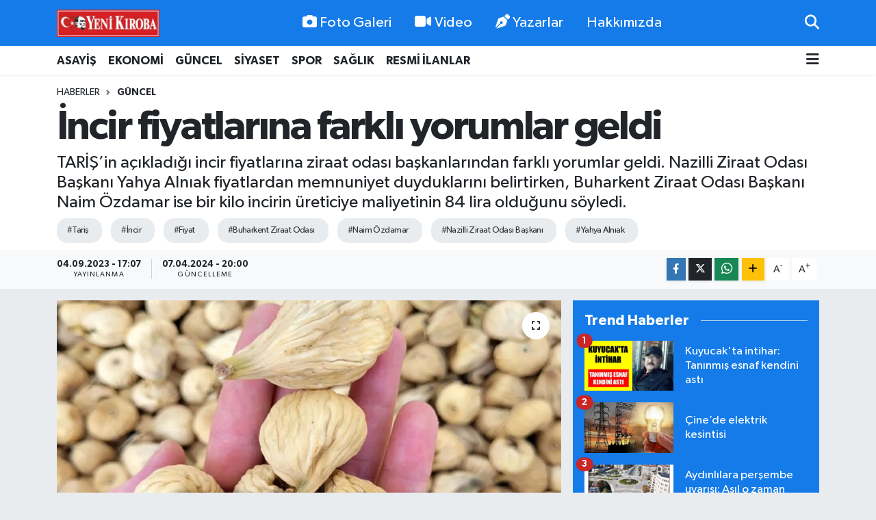

--- FILE ---
content_type: text/html; charset=utf-8
request_url: https://www.yenikiroba.com/incir-fiyatlarina-farkli-yorumlar-geldi
body_size: 24023
content:
<!DOCTYPE html>
<html lang="tr" data-theme="flow">
<head>
<link rel="dns-prefetch" href="//www.yenikiroba.com">
<link rel="dns-prefetch" href="//yenikirobacom.teimg.com">
<link rel="dns-prefetch" href="//static.tebilisim.com">
<link rel="dns-prefetch" href="//www.googletagmanager.com">
<link rel="dns-prefetch" href="//cdn.p.analitik.bik.gov.tr">
<link rel="dns-prefetch" href="//pagead2.googlesyndication.com">
<link rel="dns-prefetch" href="//mc.yandex.ru">
<link rel="dns-prefetch" href="//cdn2.bildirt.com">
<link rel="dns-prefetch" href="//www.facebook.com">
<link rel="dns-prefetch" href="//www.twitter.com">
<link rel="dns-prefetch" href="//www.instagram.com">
<link rel="dns-prefetch" href="//tr.linkedin.com">
<link rel="dns-prefetch" href="//www.youtube.com">
<link rel="dns-prefetch" href="//api.whatsapp.com">
<link rel="dns-prefetch" href="//www.w3.org">
<link rel="dns-prefetch" href="//x.com">
<link rel="dns-prefetch" href="//www.linkedin.com">
<link rel="dns-prefetch" href="//pinterest.com">
<link rel="dns-prefetch" href="//t.me">
<link rel="dns-prefetch" href="//www.pinterest.com">
<link rel="dns-prefetch" href="//tebilisim.com">
<link rel="dns-prefetch" href="//facebook.com">
<link rel="dns-prefetch" href="//twitter.com">
<link rel="dns-prefetch" href="//cdn.onesignal.com">

    <meta charset="utf-8">
<title>İncir fiyatlarına farklı yorumlar geldi - Aydın Haber - Aydın Son Dakika Haberleri</title>
<meta name="description" content="TARİŞ’in açıkladığı incir fiyatlarına ziraat odası başkanlarından farklı yorumlar geldi. Nazilli Ziraat Odası Başkanı Yahya Alnıak fiyatlardan memnuniyet duyduklarını belirtirken, Buharkent Ziraat Odası Başkanı Naim Özdamar ise bir kilo incirin üreticiye maliyetinin 84 lira olduğunu söyledi.">
<meta name="keywords" content="Tariş, İncir, Fiyat, Buharkent Ziraat Odası, Naim Özdamar, Nazilli Ziraat Odası Başkanı, Yahya Alnıak">
<link rel="canonical" href="https://www.yenikiroba.com/incir-fiyatlarina-farkli-yorumlar-geldi">
<meta name="viewport" content="width=device-width,initial-scale=1">
<meta name="X-UA-Compatible" content="IE=edge">
<meta name="robots" content="max-image-preview:large">
<meta name="theme-color" content="#147be9">
<meta name="title" content="İncir fiyatlarına farklı yorumlar geldi">
<meta name="articleSection" content="news">
<meta name="datePublished" content="2023-09-04T17:07:00+03:00">
<meta name="dateModified" content="2024-04-07T20:00:15+03:00">
<meta name="articleAuthor" content="DİLARA YERLİKAYA">
<meta name="author" content="DİLARA YERLİKAYA">
<link rel="amphtml" href="https://www.yenikiroba.com/incir-fiyatlarina-farkli-yorumlar-geldi/amp">
<meta property="og:site_name" content="Aydın Haber, Aydın Son Dakika Haberleri | Yeni Kıroba">
<meta property="og:title" content="İncir fiyatlarına farklı yorumlar geldi">
<meta property="og:description" content="TARİŞ’in açıkladığı incir fiyatlarına ziraat odası başkanlarından farklı yorumlar geldi. Nazilli Ziraat Odası Başkanı Yahya Alnıak fiyatlardan memnuniyet duyduklarını belirtirken, Buharkent Ziraat Odası Başkanı Naim Özdamar ise bir kilo incirin üreticiye maliyetinin 84 lira olduğunu söyledi.">
<meta property="og:url" content="https://www.yenikiroba.com/incir-fiyatlarina-farkli-yorumlar-geldi">
<meta property="og:image" content="https://yenikirobacom.teimg.com/yenikiroba-com/uploads/2023/09/incir-15.jpg">
<meta property="og:type" content="article">
<meta property="og:article:published_time" content="2023-09-04T17:07:00+03:00">
<meta property="og:article:modified_time" content="2024-04-07T20:00:15+03:00">
<meta name="twitter:card" content="summary_large_image">
<meta name="twitter:site" content="@09YeniKiroba">
<meta name="twitter:title" content="İncir fiyatlarına farklı yorumlar geldi">
<meta name="twitter:description" content="TARİŞ’in açıkladığı incir fiyatlarına ziraat odası başkanlarından farklı yorumlar geldi. Nazilli Ziraat Odası Başkanı Yahya Alnıak fiyatlardan memnuniyet duyduklarını belirtirken, Buharkent Ziraat Odası Başkanı Naim Özdamar ise bir kilo incirin üreticiye maliyetinin 84 lira olduğunu söyledi.">
<meta name="twitter:image" content="https://yenikirobacom.teimg.com/yenikiroba-com/uploads/2023/09/incir-15.jpg">
<meta name="twitter:url" content="https://www.yenikiroba.com/incir-fiyatlarina-farkli-yorumlar-geldi">
<link rel="shortcut icon" type="image/x-icon" href="https://yenikirobacom.teimg.com/yenikiroba-com/uploads/2024/07/yk-yuvarlak.png">
<link rel="manifest" href="https://www.yenikiroba.com/manifest.json?v=6.6.4" />
<link rel="preload" href="https://static.tebilisim.com/flow/assets/css/font-awesome/fa-solid-900.woff2" as="font" type="font/woff2" crossorigin />
<link rel="preload" href="https://static.tebilisim.com/flow/assets/css/font-awesome/fa-brands-400.woff2" as="font" type="font/woff2" crossorigin />
<link rel="preload" href="https://static.tebilisim.com/flow/assets/css/weather-icons/font/weathericons-regular-webfont.woff2" as="font" type="font/woff2" crossorigin />
<link rel="preload" href="https://static.tebilisim.com/flow/vendor/te/fonts/gibson/Gibson-Bold.woff2" as="font" type="font/woff2" crossorigin />
<link rel="preload" href="https://static.tebilisim.com/flow/vendor/te/fonts/gibson/Gibson-BoldItalic.woff2" as="font" type="font/woff2" crossorigin />
<link rel="preload" href="https://static.tebilisim.com/flow/vendor/te/fonts/gibson/Gibson-Italic.woff2" as="font" type="font/woff2" crossorigin />
<link rel="preload" href="https://static.tebilisim.com/flow/vendor/te/fonts/gibson/Gibson-Light.woff2" as="font" type="font/woff2" crossorigin />
<link rel="preload" href="https://static.tebilisim.com/flow/vendor/te/fonts/gibson/Gibson-LightItalic.woff2" as="font" type="font/woff2" crossorigin />
<link rel="preload" href="https://static.tebilisim.com/flow/vendor/te/fonts/gibson/Gibson-SemiBold.woff2" as="font" type="font/woff2" crossorigin />
<link rel="preload" href="https://static.tebilisim.com/flow/vendor/te/fonts/gibson/Gibson-SemiBoldItalic.woff2" as="font" type="font/woff2" crossorigin />
<link rel="preload" href="https://static.tebilisim.com/flow/vendor/te/fonts/gibson/Gibson.woff2" as="font" type="font/woff2" crossorigin />


<link rel="preload" as="style" href="https://static.tebilisim.com/flow/vendor/te/fonts/gibson.css?v=6.6.4">
<link rel="stylesheet" href="https://static.tebilisim.com/flow/vendor/te/fonts/gibson.css?v=6.6.4">

<style>:root {
        --te-link-color: #333;
        --te-link-hover-color: #000;
        --te-font: "Gibson";
        --te-secondary-font: "Gibson";
        --te-h1-font-size: 60px;
        --te-color: #147be9;
        --te-hover-color: #147be9;
        --mm-ocd-width: 85%!important; /*  Mobil Menü Genişliği */
        --swiper-theme-color: var(--te-color)!important;
        --header-13-color: #ffc107;
    }</style><link rel="preload" as="style" href="https://static.tebilisim.com/flow/assets/vendor/bootstrap/css/bootstrap.min.css?v=6.6.4">
<link rel="stylesheet" href="https://static.tebilisim.com/flow/assets/vendor/bootstrap/css/bootstrap.min.css?v=6.6.4">
<link rel="preload" as="style" href="https://static.tebilisim.com/flow/assets/css/app6.6.4.min.css">
<link rel="stylesheet" href="https://static.tebilisim.com/flow/assets/css/app6.6.4.min.css">



<script type="application/ld+json">{"@context":"https:\/\/schema.org","@type":"WebSite","url":"https:\/\/www.yenikiroba.com","potentialAction":{"@type":"SearchAction","target":"https:\/\/www.yenikiroba.com\/arama?q={query}","query-input":"required name=query"}}</script>

<script type="application/ld+json">{"@context":"https:\/\/schema.org","@type":"NewsMediaOrganization","url":"https:\/\/www.yenikiroba.com","name":"Ayd\u0131n Haber","logo":"https:\/\/yenikirobacom.teimg.com\/yenikiroba-com\/uploads\/2023\/03\/2374538.jpg","sameAs":["https:\/\/www.facebook.com\/aydinyenikiroba","https:\/\/www.twitter.com\/09YeniKiroba","https:\/\/tr.linkedin.com","https:\/\/www.youtube.com\/@yenikirobagazetesi","https:\/\/www.instagram.com\/yenikiroba.gazetesi"]}</script>

<script type="application/ld+json">{"@context":"https:\/\/schema.org","@graph":[{"@type":"SiteNavigationElement","name":"Ana Sayfa","url":"https:\/\/www.yenikiroba.com","@id":"https:\/\/www.yenikiroba.com"},{"@type":"SiteNavigationElement","name":"G\u00fcndem","url":"https:\/\/www.yenikiroba.com\/gundem","@id":"https:\/\/www.yenikiroba.com\/gundem"},{"@type":"SiteNavigationElement","name":"G\u00fcncel","url":"https:\/\/www.yenikiroba.com\/guncel","@id":"https:\/\/www.yenikiroba.com\/guncel"},{"@type":"SiteNavigationElement","name":"Ekonomi","url":"https:\/\/www.yenikiroba.com\/ekonomi","@id":"https:\/\/www.yenikiroba.com\/ekonomi"},{"@type":"SiteNavigationElement","name":"Siyaset","url":"https:\/\/www.yenikiroba.com\/siyaset","@id":"https:\/\/www.yenikiroba.com\/siyaset"},{"@type":"SiteNavigationElement","name":"MAGAZ\u0130N","url":"https:\/\/www.yenikiroba.com\/magazin","@id":"https:\/\/www.yenikiroba.com\/magazin"},{"@type":"SiteNavigationElement","name":"Spor","url":"https:\/\/www.yenikiroba.com\/spor","@id":"https:\/\/www.yenikiroba.com\/spor"},{"@type":"SiteNavigationElement","name":"SA\u011eLIK","url":"https:\/\/www.yenikiroba.com\/saglik","@id":"https:\/\/www.yenikiroba.com\/saglik"},{"@type":"SiteNavigationElement","name":"Asayi\u015f","url":"https:\/\/www.yenikiroba.com\/aydin-asayis-son-dakika-haberleri","@id":"https:\/\/www.yenikiroba.com\/aydin-asayis-son-dakika-haberleri"},{"@type":"SiteNavigationElement","name":"E\u011fitim","url":"https:\/\/www.yenikiroba.com\/egitim","@id":"https:\/\/www.yenikiroba.com\/egitim"},{"@type":"SiteNavigationElement","name":"Turizm","url":"https:\/\/www.yenikiroba.com\/turizm","@id":"https:\/\/www.yenikiroba.com\/turizm"},{"@type":"SiteNavigationElement","name":"Ya\u015fam","url":"https:\/\/www.yenikiroba.com\/yasam","@id":"https:\/\/www.yenikiroba.com\/yasam"},{"@type":"SiteNavigationElement","name":"TARIM","url":"https:\/\/www.yenikiroba.com\/tarim","@id":"https:\/\/www.yenikiroba.com\/tarim"},{"@type":"SiteNavigationElement","name":"B\u0130L\u0130M-TEKNOLOJ\u0130","url":"https:\/\/www.yenikiroba.com\/bilim-teknoloji","@id":"https:\/\/www.yenikiroba.com\/bilim-teknoloji"},{"@type":"SiteNavigationElement","name":"\u00c7EVRE","url":"https:\/\/www.yenikiroba.com\/cevre","@id":"https:\/\/www.yenikiroba.com\/cevre"},{"@type":"SiteNavigationElement","name":"D\u00dcNYA","url":"https:\/\/www.yenikiroba.com\/dunya","@id":"https:\/\/www.yenikiroba.com\/dunya"},{"@type":"SiteNavigationElement","name":"RESM\u0130 \u0130LANLAR","url":"https:\/\/www.yenikiroba.com\/resmi-ilanlar","@id":"https:\/\/www.yenikiroba.com\/resmi-ilanlar"},{"@type":"SiteNavigationElement","name":"Genel","url":"https:\/\/www.yenikiroba.com\/genel","@id":"https:\/\/www.yenikiroba.com\/genel"},{"@type":"SiteNavigationElement","name":"K\u00fclt\u00fcr-sanat","url":"https:\/\/www.yenikiroba.com\/kultur-sanat","@id":"https:\/\/www.yenikiroba.com\/kultur-sanat"},{"@type":"SiteNavigationElement","name":"YEREL","url":"https:\/\/www.yenikiroba.com\/yerel","@id":"https:\/\/www.yenikiroba.com\/yerel"},{"@type":"SiteNavigationElement","name":"HABER \u0130LAN","url":"https:\/\/www.yenikiroba.com\/haber-ilan","@id":"https:\/\/www.yenikiroba.com\/haber-ilan"},{"@type":"SiteNavigationElement","name":"RESM\u0130 REKLAMLAR","url":"https:\/\/www.yenikiroba.com\/resmi-reklamlar","@id":"https:\/\/www.yenikiroba.com\/resmi-reklamlar"},{"@type":"SiteNavigationElement","name":"Mersin","url":"https:\/\/www.yenikiroba.com\/mersin","@id":"https:\/\/www.yenikiroba.com\/mersin"},{"@type":"SiteNavigationElement","name":"Bozdo\u011fan Son Dakika Haberleri","url":"https:\/\/www.yenikiroba.com\/bozdogan-haberleri","@id":"https:\/\/www.yenikiroba.com\/bozdogan-haberleri"},{"@type":"SiteNavigationElement","name":"Buharkent Son Dakika Haberleri","url":"https:\/\/www.yenikiroba.com\/buharkent-haberleri","@id":"https:\/\/www.yenikiroba.com\/buharkent-haberleri"},{"@type":"SiteNavigationElement","name":"\u00c7ine Son Dakika Haberleri","url":"https:\/\/www.yenikiroba.com\/cine-haberleri","@id":"https:\/\/www.yenikiroba.com\/cine-haberleri"},{"@type":"SiteNavigationElement","name":"Didim Son Dakika Haberleri","url":"https:\/\/www.yenikiroba.com\/didim-haberleri","@id":"https:\/\/www.yenikiroba.com\/didim-haberleri"},{"@type":"SiteNavigationElement","name":"Efeler Son Dakika Haberleri","url":"https:\/\/www.yenikiroba.com\/efeler-son-dakika-haberleri","@id":"https:\/\/www.yenikiroba.com\/efeler-son-dakika-haberleri"},{"@type":"SiteNavigationElement","name":"Germencik Son Dakika Haberleri","url":"https:\/\/www.yenikiroba.com\/germencik-haberleri","@id":"https:\/\/www.yenikiroba.com\/germencik-haberleri"},{"@type":"SiteNavigationElement","name":"\u0130ncirliova Son Dakika Haberleri","url":"https:\/\/www.yenikiroba.com\/incirliova-haberleri","@id":"https:\/\/www.yenikiroba.com\/incirliova-haberleri"},{"@type":"SiteNavigationElement","name":"Karacasu Son Dakika Haberleri","url":"https:\/\/www.yenikiroba.com\/karacasu-haberleri","@id":"https:\/\/www.yenikiroba.com\/karacasu-haberleri"},{"@type":"SiteNavigationElement","name":"Karpuzlu Son Dakika Haberleri","url":"https:\/\/www.yenikiroba.com\/karpuzlu-haberleri","@id":"https:\/\/www.yenikiroba.com\/karpuzlu-haberleri"},{"@type":"SiteNavigationElement","name":"Ko\u00e7arl\u0131 Son Dakika Haberleri","url":"https:\/\/www.yenikiroba.com\/kocarli-haberleri","@id":"https:\/\/www.yenikiroba.com\/kocarli-haberleri"},{"@type":"SiteNavigationElement","name":"K\u00f6\u015fk Son Dakika Haberleri","url":"https:\/\/www.yenikiroba.com\/kosk-haberleri","@id":"https:\/\/www.yenikiroba.com\/kosk-haberleri"},{"@type":"SiteNavigationElement","name":"Ku\u015fadas\u0131 Son Dakika Haberleri","url":"https:\/\/www.yenikiroba.com\/kusadasi-son-dakika-haberleri","@id":"https:\/\/www.yenikiroba.com\/kusadasi-son-dakika-haberleri"},{"@type":"SiteNavigationElement","name":"Kuyucak Son Dakika Haberleri","url":"https:\/\/www.yenikiroba.com\/kuyucak-haberleri","@id":"https:\/\/www.yenikiroba.com\/kuyucak-haberleri"},{"@type":"SiteNavigationElement","name":"Nazilli Son Dakika Haberleri","url":"https:\/\/www.yenikiroba.com\/nazilli-haberleri","@id":"https:\/\/www.yenikiroba.com\/nazilli-haberleri"},{"@type":"SiteNavigationElement","name":"S\u00f6ke Son Dakika Haberleri","url":"https:\/\/www.yenikiroba.com\/soke-haberleri","@id":"https:\/\/www.yenikiroba.com\/soke-haberleri"},{"@type":"SiteNavigationElement","name":"Sultanhisar Son Dakika Haberleri","url":"https:\/\/www.yenikiroba.com\/sultanhisar-haberleri","@id":"https:\/\/www.yenikiroba.com\/sultanhisar-haberleri"},{"@type":"SiteNavigationElement","name":"Yenipazar Son Dakika Haberleri","url":"https:\/\/www.yenikiroba.com\/yenipazar-haberleri","@id":"https:\/\/www.yenikiroba.com\/yenipazar-haberleri"},{"@type":"SiteNavigationElement","name":"Ayd\u0131n Son Dakika Haberleri","url":"https:\/\/www.yenikiroba.com\/aydin-son-dakika-haberleri","@id":"https:\/\/www.yenikiroba.com\/aydin-son-dakika-haberleri"},{"@type":"SiteNavigationElement","name":"\u0130leti\u015fim","url":"https:\/\/www.yenikiroba.com\/iletisim","@id":"https:\/\/www.yenikiroba.com\/iletisim"},{"@type":"SiteNavigationElement","name":"Hakk\u0131m\u0131zda","url":"https:\/\/www.yenikiroba.com\/hakkimizda","@id":"https:\/\/www.yenikiroba.com\/hakkimizda"},{"@type":"SiteNavigationElement","name":"Gizlilik Politikas\u0131","url":"https:\/\/www.yenikiroba.com\/gizlilik-politikasi","@id":"https:\/\/www.yenikiroba.com\/gizlilik-politikasi"},{"@type":"SiteNavigationElement","name":"\u015eartlar ve Ko\u015fullar","url":"https:\/\/www.yenikiroba.com\/sartlar-ve-kosullar","@id":"https:\/\/www.yenikiroba.com\/sartlar-ve-kosullar"},{"@type":"SiteNavigationElement","name":"Gizlilik S\u00f6zle\u015fmesi","url":"https:\/\/www.yenikiroba.com\/gizlilik-sozlesmesi","@id":"https:\/\/www.yenikiroba.com\/gizlilik-sozlesmesi"},{"@type":"SiteNavigationElement","name":"Yenikiroba Topluluk Kurallar\u0131","url":"https:\/\/www.yenikiroba.com\/yenikiroba-topluluk-kurallari","@id":"https:\/\/www.yenikiroba.com\/yenikiroba-topluluk-kurallari"},{"@type":"SiteNavigationElement","name":"Yenikiroba.com yay\u0131n ilkeleri","url":"https:\/\/www.yenikiroba.com\/yenikirobacom-yayin-ilkeleri","@id":"https:\/\/www.yenikiroba.com\/yenikirobacom-yayin-ilkeleri"},{"@type":"SiteNavigationElement","name":"Yazarlar","url":"https:\/\/www.yenikiroba.com\/yazarlar","@id":"https:\/\/www.yenikiroba.com\/yazarlar"},{"@type":"SiteNavigationElement","name":"Foto Galeri","url":"https:\/\/www.yenikiroba.com\/foto-galeri","@id":"https:\/\/www.yenikiroba.com\/foto-galeri"},{"@type":"SiteNavigationElement","name":"Video Galeri","url":"https:\/\/www.yenikiroba.com\/video","@id":"https:\/\/www.yenikiroba.com\/video"},{"@type":"SiteNavigationElement","name":"Biyografiler","url":"https:\/\/www.yenikiroba.com\/biyografi","@id":"https:\/\/www.yenikiroba.com\/biyografi"},{"@type":"SiteNavigationElement","name":"Firma Rehberi","url":"https:\/\/www.yenikiroba.com\/rehber","@id":"https:\/\/www.yenikiroba.com\/rehber"},{"@type":"SiteNavigationElement","name":"R\u00f6portajlar","url":"https:\/\/www.yenikiroba.com\/roportaj","@id":"https:\/\/www.yenikiroba.com\/roportaj"},{"@type":"SiteNavigationElement","name":"Anketler","url":"https:\/\/www.yenikiroba.com\/anketler","@id":"https:\/\/www.yenikiroba.com\/anketler"},{"@type":"SiteNavigationElement","name":"Ayd\u0131n Bug\u00fcn, Yar\u0131n ve 1 Haftal\u0131k Hava Durumu Tahmini","url":"https:\/\/www.yenikiroba.com\/aydin-hava-durumu","@id":"https:\/\/www.yenikiroba.com\/aydin-hava-durumu"},{"@type":"SiteNavigationElement","name":"Ayd\u0131n Namaz Vakitleri","url":"https:\/\/www.yenikiroba.com\/aydin-namaz-vakitleri","@id":"https:\/\/www.yenikiroba.com\/aydin-namaz-vakitleri"},{"@type":"SiteNavigationElement","name":"Puan Durumu ve Fikst\u00fcr","url":"https:\/\/www.yenikiroba.com\/futbol\/super-lig-puan-durumu-ve-fikstur","@id":"https:\/\/www.yenikiroba.com\/futbol\/super-lig-puan-durumu-ve-fikstur"}]}</script>

<script type="application/ld+json">{"@context":"https:\/\/schema.org","@type":"BreadcrumbList","itemListElement":[{"@type":"ListItem","position":1,"item":{"@type":"Thing","@id":"https:\/\/www.yenikiroba.com","name":"Haberler"}}]}</script>
<script type="application/ld+json">{"@context":"https:\/\/schema.org","@type":"NewsArticle","headline":"\u0130ncir fiyatlar\u0131na farkl\u0131 yorumlar geldi","articleSection":"G\u00fcncel","dateCreated":"2023-09-04T17:07:00+03:00","datePublished":"2023-09-04T17:07:00+03:00","dateModified":"2024-04-07T20:00:15+03:00","wordCount":266,"genre":"news","mainEntityOfPage":{"@type":"WebPage","@id":"https:\/\/www.yenikiroba.com\/incir-fiyatlarina-farkli-yorumlar-geldi"},"articleBody":"<p>Ayd\u0131n\u2019\u0131n ba\u015fl\u0131ca ihracata \u00fcr\u00fcnlerinden olan kuru incirin TAR\u0130\u015e \u0130ncir Birli\u011fi al\u0131m fiyatlar\u0131 belli oldu. Rakamlar kuru incirin kalitesine g\u00f6re belirlenirken, bu y\u0131lki al\u0131m fiyatlar\u0131n\u0131n kilogram\u0131 20 TL ile 116 TL aras\u0131nda de\u011fi\u015fiyor.<\/p>\r\n\r\n<p><img alt=\"yahya anl\u0131ak (1) (3)\" class=\"img-fluid detail-photo\" src=\"https:\/\/yenikirobacom.teimg.com\/yenikiroba-com\/uploads\/2023\/09\/yahya-anliak-1-3.jpeg\" style=\"width: 540px; height: 405px;\" \/><\/p>\r\n\r\n<p>Tari\u015f\u2019in a\u00e7\u0131klad\u0131\u011f\u0131 incir fiyatlar\u0131na ziraat odas\u0131 ba\u015fkanlar\u0131ndan farkl\u0131 yorumlar geldi. Nazilli Ziraat Odas\u0131 Ba\u015fkan\u0131 Yahya Aln\u0131ak, rakamlar\u0131n \u00fcreticide memnuniyet yaratt\u0131\u011f\u0131n\u0131 belirterek \u201cFiyatlar makul seviyelerde ancak rekolteyle ilgili \u00f6ng\u00f6r\u00fcde bulunmak zor. \u00c7\u00fcnk\u00fc ya\u011fmurlardan ve nemden etkilenen bir \u00fcr\u00fcn. Eyl\u00fcl ay\u0131n\u0131n ortalar\u0131na kadar her\u015fey netle\u015fmi\u015f olur\u201d dedi.<\/p>\r\n\r\n<p><img alt=\"naim \u00f6zdamar (2)\" class=\"img-fluid detail-photo \" src=\"https:\/\/yenikirobacom.teimg.com\/yenikiroba-com\/uploads\/2023\/09\/naim-ozdamar-2.jpeg\" style=\"width: 541px; height: 720.125px;\" \/><\/p>\r\n\r\n<p><strong>\u201c\u00dcRET\u0130C\u0130YE MAL\u0130YET\u0130 84 L\u0130RA\u201d<\/strong><\/p>\r\n\r\n<p>Buharkent Ziraat Odas\u0131 Ba\u015fkan\u0131 Naim \u00d6zdamar da kuru incirin yeti\u015ftirilen b\u00f6lgelerde g\u00f6r\u00fclen ya\u011f\u0131\u015fl\u0131 havan\u0131n incir kalitesini d\u00fc\u015f\u00fcrd\u00fc\u011f\u00fcne dikkat \u00e7ekti. Ba\u015fkan \u00d6zdamar \u201cHesaplar\u0131m\u0131za g\u00f6re bir kilo kuru incirin \u00fcreticiye maliyeti 84 lira. Hava ko\u015fullar\u0131 kuru incirde kaliteyi d\u00fc\u015f\u00fcr\u00fcyor. Bir di\u011fer sorun ise ilk gemi kald\u0131rma tarihinin ileriye at\u0131lmas\u0131. \u0130hracat\u00e7\u0131lar genellikle aflatoksin m\u00fccadelesini bahane ediyorlar ama bu teknik olarak do\u011fru de\u011fil. Aflatoksinle m\u00fccadele incir bah\u00e7esinden ba\u015flay\u0131p t\u00fcm akt\u00f6rlerin elinde aral\u0131ks\u0131z yap\u0131lmas\u0131 gereken bir i\u015flem. Ayr\u0131ca yeni sezon inciri \u00e7\u0131kmas\u0131na ra\u011fmen beyaz kutu denen ka\u00e7ak bir ihracat \u015fekli var. Baz\u0131 ihracat\u00e7\u0131lar Yunanistan ve \u0130talya\u2019ya incir sat\u0131yorlar. Onlar da bizim incirlerimizi kendilerininmi\u015f gibi Avrupa\u2019ya pazarl\u0131yorlar\u201d s\u00f6zlerini kaydetti. (F\u0130L\u0130Z \u00d6ZDEM\u0130R)<\/p>","description":"TAR\u0130\u015e\u2019in a\u00e7\u0131klad\u0131\u011f\u0131 incir fiyatlar\u0131na ziraat odas\u0131 ba\u015fkanlar\u0131ndan farkl\u0131 yorumlar geldi. Nazilli Ziraat Odas\u0131 Ba\u015fkan\u0131 Yahya Aln\u0131ak fiyatlardan memnuniyet duyduklar\u0131n\u0131 belirtirken, Buharkent Ziraat Odas\u0131 Ba\u015fkan\u0131 Naim \u00d6zdamar ise bir kilo incirin \u00fcreticiye maliyetinin 84 lira oldu\u011funu s\u00f6yledi.","inLanguage":"tr-TR","keywords":["Tari\u015f","\u0130ncir","Fiyat","Buharkent Ziraat Odas\u0131","Naim \u00d6zdamar","Nazilli Ziraat Odas\u0131 Ba\u015fkan\u0131","Yahya Aln\u0131ak"],"image":{"@type":"ImageObject","url":"https:\/\/yenikirobacom.teimg.com\/crop\/1280x720\/yenikiroba-com\/uploads\/2023\/09\/incir-15.jpg","width":"1280","height":"720","caption":"\u0130ncir fiyatlar\u0131na farkl\u0131 yorumlar geldi"},"publishingPrinciples":"https:\/\/www.yenikiroba.com\/gizlilik-sozlesmesi","isFamilyFriendly":"http:\/\/schema.org\/True","isAccessibleForFree":"http:\/\/schema.org\/True","publisher":{"@type":"Organization","name":"Ayd\u0131n Haber","image":"https:\/\/yenikirobacom.teimg.com\/yenikiroba-com\/uploads\/2023\/03\/2374538.jpg","logo":{"@type":"ImageObject","url":"https:\/\/yenikirobacom.teimg.com\/yenikiroba-com\/uploads\/2023\/03\/2374538.jpg","width":"640","height":"375"}},"author":{"@type":"Person","name":"D\u0130LARA YERL\u0130KAYA","honorificPrefix":"","jobTitle":"","url":null}}</script>


<!-- Google tag (gtag.js) -->
<script async src="https://www.googletagmanager.com/gtag/js?id=G-Z9QXC6H6MN" data-cfasync="false"></script>
<script data-cfasync="false">
	window.dataLayer = window.dataLayer || [];
	function gtag(){dataLayer.push(arguments);}
	gtag('js', new Date());
	gtag('config', 'G-Z9QXC6H6MN');
</script>

<script data-cfasync="false">!function(){var t=document.createElement("script");t.setAttribute("src",'https://cdn.p.analitik.bik.gov.tr/tracker'+(typeof Intl!=="undefined"?(typeof (Intl||"").PluralRules!=="undefined"?'1':typeof Promise!=="undefined"?'2':typeof MutationObserver!=='undefined'?'3':'4'):'4')+'.js'),t.setAttribute("data-website-id","2636013f-1f65-4aca-b286-fe0dd5876d90"),t.setAttribute("data-host-url",'//2636013f-1f65-4aca-b286-fe0dd5876d90.collector.p.analitik.bik.gov.tr'),document.head.appendChild(t)}();</script>
<meta name="yandex-verification" content="e7f61a665c2af6bd" />
<script async src="https://pagead2.googlesyndication.com/pagead/js/adsbygoogle.js?client=ca-pub-2726715220776651"
     crossorigin="anonymous"></script>
<meta name="google-adsense-account" content="ca-pub-2726715220776651">
<!-- Yandex.Metrika counter -->
<script type="text/javascript">
    (function(m,e,t,r,i,k,a){
        m[i]=m[i]||function(){(m[i].a=m[i].a||[]).push(arguments)};
        m[i].l=1*new Date();
        for (var j = 0; j < document.scripts.length; j++) {if (document.scripts[j].src === r) { return; }}
        k=e.createElement(t),a=e.getElementsByTagName(t)[0],k.async=1,k.src=r,a.parentNode.insertBefore(k,a)
    })(window, document,'script','https://mc.yandex.ru/metrika/tag.js', 'ym');

    ym(102589576, 'init', {clickmap:true, accurateTrackBounce:true, trackLinks:true});
</script>
<noscript><div><img src="https://mc.yandex.ru/watch/102589576" style="position:absolute; left:-9999px;" alt="" /></div></noscript>
<!-- /Yandex.Metrika counter -->

<link rel="manifest" href="/manifest.json?data=Bildirt">
<script>var uygulamaid="236403-4076-1153-3550-7067-6";</script>
<script src="https://cdn2.bildirt.com/BildirtSDKfiles.js"></script>





</head>




<body class="d-flex flex-column min-vh-100">

    
    

    <header class="header-2">
    <nav class="top-header navbar navbar-expand-lg">
        <div class="container">
            <div class="d-lg-none">
                <a href="#menu" title="Ana Menü" class="text-white"><i class="fa fa-bars fa-lg"></i></a>
            </div>
                        <a class="navbar-brand me-0" href="/" title="Aydın Haber, Aydın Son Dakika Haberleri | Yeni Kıroba">
                <img src="https://yenikirobacom.teimg.com/yenikiroba-com/uploads/2023/03/2374538.jpg" alt="Aydın Haber, Aydın Son Dakika Haberleri | Yeni Kıroba" width="150" height="40" class="light-mode img-fluid flow-logo">
<img src="https://yenikirobacom.teimg.com/yenikiroba-com/uploads/2023/03/2374538.jpg" alt="Aydın Haber, Aydın Son Dakika Haberleri | Yeni Kıroba" width="150" height="40" class="dark-mode img-fluid flow-logo d-none">

            </a>
            
            <div class="d-none d-lg-block top-menu">
                <ul  class="nav lead">
        <li class="nav-item   ">
        <a href="/foto-galeri" class="nav-link text-white" target="_self" title="Foto Galeri"><i class="fa fa-camera me-1 text-white mr-1"></i>Foto Galeri</a>
        
    </li>
        <li class="nav-item   ">
        <a href="/video" class="nav-link text-white" target="_self" title="Video"><i class="fa fa-video me-1 text-white mr-1"></i>Video</a>
        
    </li>
        <li class="nav-item   ">
        <a href="/yazarlar" class="nav-link text-white" target="_self" title="Yazarlar"><i class="fa fa-pen-nib me-1 text-white mr-1"></i>Yazarlar</a>
        
    </li>
        <li class="nav-item   ">
        <a href="/hakkimizda" class="nav-link text-white" target="_self" title="Hakkımızda">Hakkımızda</a>
        
    </li>
    </ul>

            </div>
            <ul class="navigation-menu nav">
                
                <li class="nav-item">
                    <a href="/arama" class="" title="Ara">
                        <i class="fa fa-search fa-lg text-white"></i>
                    </a>
                </li>

            </ul>
        </div>
    </nav>
    <div class="main-menu navbar navbar-expand-lg bg-white d-none d-lg-block shadow-sm pt-0 pb-0">
        <div class="container">

            <ul  class="nav fw-semibold">
        <li class="nav-item   ">
        <a href="/aydin-asayis-son-dakika-haberleri" class="nav-link text-dark" target="_self" title="ASAYİŞ">ASAYİŞ</a>
        
    </li>
        <li class="nav-item   ">
        <a href="/ekonomi" class="nav-link text-dark" target="_self" title="EKONOMİ">EKONOMİ</a>
        
    </li>
        <li class="nav-item   ">
        <a href="/guncel" class="nav-link text-dark" target="_self" title="GÜNCEL">GÜNCEL</a>
        
    </li>
        <li class="nav-item   ">
        <a href="/siyaset" class="nav-link text-dark" target="_self" title="SİYASET">SİYASET</a>
        
    </li>
        <li class="nav-item   ">
        <a href="/spor" class="nav-link text-dark" target="_self" title="SPOR">SPOR</a>
        
    </li>
        <li class="nav-item   ">
        <a href="/saglik" class="nav-link text-dark" target="_self" title="SAĞLIK">SAĞLIK</a>
        
    </li>
        <li class="nav-item   ">
        <a href="/resmi-ilanlar" class="nav-link text-dark" target="_self" title="RESMİ İLANLAR">RESMİ İLANLAR</a>
        
    </li>
    </ul>


            <ul class="nav d-flex flex-nowrap align-items-center">

                

                <li class="nav-item dropdown position-static">
                    <a class="nav-link pe-0 text-dark" data-bs-toggle="dropdown" href="#" aria-haspopup="true" aria-expanded="false" title="Ana Menü"><i class="fa fa-bars fa-lg"></i></a>
                    <div class="mega-menu dropdown-menu dropdown-menu-end text-capitalize shadow-lg border-0 rounded-0">

    <div class="row g-3 small p-3">

                <div class="col">
            <div class="extra-sections bg-light p-3 border">
                <a href="https://www.yenikiroba.com/nazilli-nobetci-eczaneler" title="Nazilli Nöbetçi Eczaneler" class="d-block border-bottom pb-2 mb-2" target="_self"><i class="fa-solid fa-capsules me-2"></i>Nazilli Nöbetçi Eczaneler</a>
<a href="https://www.yenikiroba.com/nazilli-hava-durumu" title="Nazilli Hava Durumu" class="d-block border-bottom pb-2 mb-2" target="_self"><i class="fa-solid fa-cloud-sun me-2"></i>Nazilli Hava Durumu</a>
<a href="https://www.yenikiroba.com/nazilli-namaz-vakitleri" title="Nazilli Namaz Vakitleri" class="d-block border-bottom pb-2 mb-2" target="_self"><i class="fa-solid fa-mosque me-2"></i>Nazilli Namaz Vakitleri</a>
<a href="https://www.yenikiroba.com/nazilli-trafik-durumu" title="Nazilli Trafik Yoğunluk Haritası" class="d-block border-bottom pb-2 mb-2" target="_self"><i class="fa-solid fa-car me-2"></i>Nazilli Trafik Yoğunluk Haritası</a>
<a href="https://www.yenikiroba.com/futbol/super-lig-puan-durumu-ve-fikstur" title="Süper Lig Puan Durumu ve Fikstür" class="d-block border-bottom pb-2 mb-2" target="_self"><i class="fa-solid fa-chart-bar me-2"></i>Süper Lig Puan Durumu ve Fikstür</a>
<a href="https://www.yenikiroba.com/tum-mansetler" title="Tüm Manşetler" class="d-block border-bottom pb-2 mb-2" target="_self"><i class="fa-solid fa-newspaper me-2"></i>Tüm Manşetler</a>
<a href="https://www.yenikiroba.com/sondakika-haberleri" title="Son Dakika Haberleri" class="d-block border-bottom pb-2 mb-2" target="_self"><i class="fa-solid fa-bell me-2"></i>Son Dakika Haberleri</a>

            </div>
        </div>
        
        <div class="col">
        <a href="/aydin-asayis-son-dakika-haberleri" class="d-block border-bottom  pb-2 mb-2" target="_self" title="ASAYİŞ">ASAYİŞ</a>
            <a href="/bilim-teknoloji" class="d-block border-bottom  pb-2 mb-2" target="_self" title="BİLİM-TEKNOLOJİ">BİLİM-TEKNOLOJİ</a>
            <a href="/cevre" class="d-block border-bottom  pb-2 mb-2" target="_self" title="ÇEVRE">ÇEVRE</a>
            <a href="/dunya" class="d-block border-bottom  pb-2 mb-2" target="_self" title="DÜNYA">DÜNYA</a>
            <a href="/egitim" class="d-block border-bottom  pb-2 mb-2" target="_self" title="EĞİTİM">EĞİTİM</a>
            <a href="/ekonomi" class="d-block border-bottom  pb-2 mb-2" target="_self" title="EKONOMİ">EKONOMİ</a>
            <a href="/guncel" class="d-block  pb-2 mb-2" target="_self" title="GÜNCEL">GÜNCEL</a>
        </div><div class="col">
            <a href="/gundem" class="d-block border-bottom  pb-2 mb-2" target="_self" title="GÜNDEM">GÜNDEM</a>
            <a href="/magazin" class="d-block border-bottom  pb-2 mb-2" target="_self" title="MAGAZİN">MAGAZİN</a>
            <a href="/saglik" class="d-block border-bottom  pb-2 mb-2" target="_self" title="SAĞLIK">SAĞLIK</a>
            <a href="/siyaset" class="d-block border-bottom  pb-2 mb-2" target="_self" title="SİYASET">SİYASET</a>
            <a href="/spor" class="d-block border-bottom  pb-2 mb-2" target="_self" title="SPOR">SPOR</a>
            <a href="/tarim" class="d-block border-bottom  pb-2 mb-2" target="_self" title="TARIM">TARIM</a>
            <a href="/turizm" class="d-block  pb-2 mb-2" target="_self" title="TURİZM">TURİZM</a>
        </div><div class="col">
            <a href="/yasam" class="d-block border-bottom  pb-2 mb-2" target="_self" title="YAŞAM">YAŞAM</a>
            <a href="/haber-ilan" class="d-block border-bottom  pb-2 mb-2" target="_self" title="HABER İLAN">HABER İLAN</a>
        </div>


    </div>

    <div class="p-3 bg-light">
                <a class="me-3"
            href="https://www.facebook.com/aydinyenikiroba" target="_blank" rel="nofollow noreferrer noopener"><i class="fab fa-facebook me-2 text-navy"></i> Facebook</a>
                        <a class="me-3"
            href="https://www.twitter.com/09YeniKiroba" target="_blank" rel="nofollow noreferrer noopener"><i class="fab fa-x-twitter "></i> Twitter</a>
                        <a class="me-3"
            href="https://www.instagram.com/yenikiroba.gazetesi" target="_blank" rel="nofollow noreferrer noopener"><i class="fab fa-instagram me-2 text-magenta"></i> Instagram</a>
                        <a class="me-3"
            href="https://tr.linkedin.com" target="_blank" rel="nofollow noreferrer noopener"><i class="fab fa-linkedin me-2 text-navy"></i> Linkedin</a>
                        <a class="me-3"
            href="https://www.youtube.com/@yenikirobagazetesi" target="_blank" rel="nofollow noreferrer noopener"><i class="fab fa-youtube me-2 text-danger"></i> Youtube</a>
                                                <a class="" href="https://api.whatsapp.com/send?phone=+90 535 624 52 62" title="Whatsapp" rel="nofollow noreferrer noopener"><i
            class="fab fa-whatsapp me-2 text-navy"></i> WhatsApp İhbar Hattı</a>    </div>

    <div class="mega-menu-footer p-2 bg-te-color">
        <a class="dropdown-item text-white" href="/kunye" title="Künye / İletişim"><i class="fa fa-id-card me-2"></i> Künye / İletişim</a>
        <a class="dropdown-item text-white" href="/iletisim" title="Bize Ulaşın"><i class="fa fa-envelope me-2"></i> Bize Ulaşın</a>
        <a class="dropdown-item text-white" href="/rss-baglantilari" title="RSS Bağlantıları"><i class="fa fa-rss me-2"></i> RSS Bağlantıları</a>
        <a class="dropdown-item text-white" href="/member/login" title="Üyelik Girişi"><i class="fa fa-user me-2"></i> Üyelik Girişi</a>
    </div>


</div>

                </li>
            </ul>
        </div>
    </div>
    <ul  class="mobile-categories d-lg-none list-inline bg-white">
        <li class="list-inline-item">
        <a href="/aydin-asayis-son-dakika-haberleri" class="text-dark" target="_self" title="ASAYİŞ">
                ASAYİŞ
        </a>
    </li>
        <li class="list-inline-item">
        <a href="/ekonomi" class="text-dark" target="_self" title="EKONOMİ">
                EKONOMİ
        </a>
    </li>
        <li class="list-inline-item">
        <a href="/guncel" class="text-dark" target="_self" title="GÜNCEL">
                GÜNCEL
        </a>
    </li>
        <li class="list-inline-item">
        <a href="/siyaset" class="text-dark" target="_self" title="SİYASET">
                SİYASET
        </a>
    </li>
        <li class="list-inline-item">
        <a href="/spor" class="text-dark" target="_self" title="SPOR">
                SPOR
        </a>
    </li>
        <li class="list-inline-item">
        <a href="/saglik" class="text-dark" target="_self" title="SAĞLIK">
                SAĞLIK
        </a>
    </li>
        <li class="list-inline-item">
        <a href="/resmi-ilanlar" class="text-dark" target="_self" title="RESMİ İLANLAR">
                RESMİ İLANLAR
        </a>
    </li>
    </ul>


</header>


    <script>
(function() {
    var checkUrl = 'https://www.yenikiroba.com/xpanel/admin-bar/check';
    var pageContext = [];
    var params = new URLSearchParams(pageContext);
    var url = checkUrl + (params.toString() ? '?' + params.toString() : '');
    fetch(url, {
        method: 'GET',
        credentials: 'same-origin',
        headers: { 'Accept': 'application/json', 'X-Requested-With': 'XMLHttpRequest' }
    })
    .then(function(r) { return r.json(); })
    .then(function(data) {
        if (data.authenticated && data.config) {
            var container = document.createElement('div');
            container.id = 'xpanel-admin-bar';
            container.className = 'tw-scope';
            container.setAttribute('data-initial-config', JSON.stringify(data.config));
            document.body.appendChild(container);

            var script = document.createElement('script');
            script.src = 'https://www.yenikiroba.com/vendor/te/js/admin-bar-app.js';
            script.defer = true;
            document.body.appendChild(script);
        }
    })
    .catch(function() {});
})();
</script>






<main class="single overflow-hidden" style="min-height: 300px">

            <script>
document.addEventListener("DOMContentLoaded", function () {
    if (document.querySelector('.bik-ilan-detay')) {
        document.getElementById('story-line').style.display = 'none';
    }
});
</script>
<section id="story-line" class="d-md-none bg-white" data-widget-unique-key="">
    <script>
        var story_items = [{"id":"asayis","photo":"https:\/\/yenikirobacom.teimg.com\/crop\/200x200\/yenikiroba-com\/uploads\/2026\/01\/midibuste-hayatini-kaybeden-hemsire-topraga-verildi.jpg","name":"Asayi\u015f","items":[{"id":171661,"type":"photo","length":10,"src":"https:\/\/yenikirobacom.teimg.com\/crop\/720x1280\/yenikiroba-com\/uploads\/2026\/01\/midibuste-hayatini-kaybeden-hemsire-topraga-verildi.jpg","preview":"https:\/\/yenikirobacom.teimg.com\/crop\/720x1280\/yenikiroba-com\/uploads\/2026\/01\/midibuste-hayatini-kaybeden-hemsire-topraga-verildi.jpg","link":"https:\/\/www.yenikiroba.com\/midibuste-hayatini-kaybeden-hemsire-topraga-verildi","linkText":"Midib\u00fcste hayat\u0131n\u0131 kaybeden hem\u015fire topra\u011fa verildi","time":1769529600},{"id":171656,"type":"photo","length":10,"src":"https:\/\/yenikirobacom.teimg.com\/crop\/720x1280\/yenikiroba-com\/uploads\/2026\/01\/eski-esini-agir-yaralayip-kayinvalidesini-olduren-kisi-intihar-etti.jpg","preview":"https:\/\/yenikirobacom.teimg.com\/crop\/720x1280\/yenikiroba-com\/uploads\/2026\/01\/eski-esini-agir-yaralayip-kayinvalidesini-olduren-kisi-intihar-etti.jpg","link":"https:\/\/www.yenikiroba.com\/eski-esini-agir-yaralayip-kayinvalidesini-olduren-kisi-intihar-etti","linkText":"Eski e\u015fini a\u011f\u0131r yaralay\u0131p kay\u0131nvalidesini \u00f6ld\u00fcren ki\u015fi, intihar etti","time":1769526540},{"id":171654,"type":"photo","length":10,"src":"https:\/\/yenikirobacom.teimg.com\/crop\/720x1280\/yenikiroba-com\/uploads\/2023\/04\/olay-yeri-girilmez.jpg","preview":"https:\/\/yenikirobacom.teimg.com\/crop\/720x1280\/yenikiroba-com\/uploads\/2023\/04\/olay-yeri-girilmez.jpg","link":"https:\/\/www.yenikiroba.com\/is-makinasiyla-duvar-arasinda-sikisan-isci-oldu","linkText":"\u0130\u015f makinas\u0131yla duvar aras\u0131nda s\u0131k\u0131\u015fan i\u015f\u00e7i \u00f6ld\u00fc","time":1769525340},{"id":171649,"type":"photo","length":10,"src":"https:\/\/yenikirobacom.teimg.com\/crop\/720x1280\/yenikiroba-com\/uploads\/2026\/01\/ayri-yasadigi-esini-tabancayla-vurdu.jpg","preview":"https:\/\/yenikirobacom.teimg.com\/crop\/720x1280\/yenikiroba-com\/uploads\/2026\/01\/ayri-yasadigi-esini-tabancayla-vurdu.jpg","link":"https:\/\/www.yenikiroba.com\/ayri-yasadigi-esini-tabancayla-vurdu","linkText":"Ayr\u0131 ya\u015fad\u0131\u011f\u0131 e\u015fini tabancayla vurdu","time":1769520300},{"id":171637,"type":"photo","length":10,"src":"https:\/\/yenikirobacom.teimg.com\/crop\/720x1280\/yenikiroba-com\/uploads\/2026\/01\/devrilen-midibusteki-1-kisi-oldu.jpg","preview":"https:\/\/yenikirobacom.teimg.com\/crop\/720x1280\/yenikiroba-com\/uploads\/2026\/01\/devrilen-midibusteki-1-kisi-oldu.jpg","link":"https:\/\/www.yenikiroba.com\/devrilen-midibusteki-1-kisi-oldu","linkText":"Devrilen midib\u00fcsteki 1 ki\u015fi \u00f6ld\u00fc","time":1769506320},{"id":171635,"type":"photo","length":10,"src":"https:\/\/yenikirobacom.teimg.com\/crop\/720x1280\/yenikiroba-com\/uploads\/2025\/10\/trafik-kazasi-gece.jpg","preview":"https:\/\/yenikirobacom.teimg.com\/crop\/720x1280\/yenikiroba-com\/uploads\/2025\/10\/trafik-kazasi-gece.jpg","link":"https:\/\/www.yenikiroba.com\/belediye-otobusu-araca-carpti-1-olu","linkText":"Belediye otob\u00fcs\u00fc araca \u00e7arpt\u0131: 1 \u00f6l\u00fc","time":1769505360},{"id":171626,"type":"photo","length":10,"src":"https:\/\/yenikirobacom.teimg.com\/crop\/720x1280\/yenikiroba-com\/uploads\/2026\/01\/midibus-devrildi-25-kisi-yaralandi.jpg","preview":"https:\/\/yenikirobacom.teimg.com\/crop\/720x1280\/yenikiroba-com\/uploads\/2026\/01\/midibus-devrildi-25-kisi-yaralandi.jpg","link":"https:\/\/www.yenikiroba.com\/midibus-devrildi-25-kisi-yaralandi","linkText":"Midib\u00fcs devrildi: 25 ki\u015fi yaraland\u0131","time":1769500440},{"id":171622,"type":"photo","length":10,"src":"https:\/\/yenikirobacom.teimg.com\/crop\/720x1280\/yenikiroba-com\/uploads\/2023\/04\/olay-yeri.jpg","preview":"https:\/\/yenikirobacom.teimg.com\/crop\/720x1280\/yenikiroba-com\/uploads\/2023\/04\/olay-yeri.jpg","link":"https:\/\/www.yenikiroba.com\/annesinin-cenazesinde-kardesini-oldurdu","linkText":"Annesinin cenazesinde karde\u015fini \u00f6ld\u00fcrd\u00fc","time":1769494260}]},{"id":"soke","photo":"https:\/\/yenikirobacom.teimg.com\/crop\/200x200\/yenikiroba-com\/uploads\/2026\/01\/sokeyi-uzen-olum.jpg","name":"S\u00f6ke","items":[{"id":171651,"type":"photo","length":10,"src":"https:\/\/yenikirobacom.teimg.com\/crop\/720x1280\/yenikiroba-com\/uploads\/2026\/01\/sokeyi-uzen-olum.jpg","preview":"https:\/\/yenikirobacom.teimg.com\/crop\/720x1280\/yenikiroba-com\/uploads\/2026\/01\/sokeyi-uzen-olum.jpg","link":"https:\/\/www.yenikiroba.com\/sokeyi-uzen-olum-muzaffer-islekel-vefat-etti","linkText":"S\u00f6ke\u2019yi \u00fczen \u00f6l\u00fcm: Muzaffer \u0130\u015flekel vefat etti","time":1769521800},{"id":171627,"type":"photo","length":10,"src":"https:\/\/yenikirobacom.teimg.com\/crop\/720x1280\/yenikiroba-com\/uploads\/2026\/01\/baskan-arikan-aydindaki-kritik-ziyareti-firsata-cevirdi.jpg","preview":"https:\/\/yenikirobacom.teimg.com\/crop\/720x1280\/yenikiroba-com\/uploads\/2026\/01\/baskan-arikan-aydindaki-kritik-ziyareti-firsata-cevirdi.jpg","link":"https:\/\/www.yenikiroba.com\/baskan-arikan-aydindaki-kritik-ziyareti-firsata-cevirdi","linkText":"Ba\u015fkan Ar\u0131kan, Ayd\u0131n\u2019daki kritik ziyareti f\u0131rsata \u00e7evirdi","time":1769501700},{"id":171621,"type":"photo","length":10,"src":"https:\/\/yenikirobacom.teimg.com\/crop\/720x1280\/yenikiroba-com\/uploads\/2026\/01\/sokede-arac-trafik-isigina-carpti-2-yarali.jpg","preview":"https:\/\/yenikirobacom.teimg.com\/crop\/720x1280\/yenikiroba-com\/uploads\/2026\/01\/sokede-arac-trafik-isigina-carpti-2-yarali.jpg","link":"https:\/\/www.yenikiroba.com\/sokede-arac-trafik-isigina-carpti-2-yarali","linkText":"S\u00f6ke\u2019de ara\u00e7 trafik \u0131\u015f\u0131\u011f\u0131na \u00e7arpt\u0131 2 yaral\u0131","time":1769491800}]},{"id":"nazilli","photo":"https:\/\/yenikirobacom.teimg.com\/crop\/200x200\/yenikiroba-com\/uploads\/2026\/01\/zafer-partisinden-nazilli-cikarmasi.jpg","name":"Nazilli","items":[{"id":171659,"type":"photo","length":10,"src":"https:\/\/yenikirobacom.teimg.com\/crop\/720x1280\/yenikiroba-com\/uploads\/2026\/01\/zafer-partisinden-nazilli-cikarmasi.jpg","preview":"https:\/\/yenikirobacom.teimg.com\/crop\/720x1280\/yenikiroba-com\/uploads\/2026\/01\/zafer-partisinden-nazilli-cikarmasi.jpg","link":"https:\/\/www.yenikiroba.com\/zafer-partisinden-nazilli-cikarmasi","linkText":"Zafer Partisi'nden Nazilli \u00e7\u0131karmas\u0131","time":1769529420},{"id":171642,"type":"photo","length":10,"src":"https:\/\/yenikirobacom.teimg.com\/crop\/720x1280\/yenikiroba-com\/uploads\/2026\/01\/01f65e72-491d-4e74-95b2-e54859d7888b.jpg","preview":"https:\/\/yenikirobacom.teimg.com\/crop\/720x1280\/yenikiroba-com\/uploads\/2026\/01\/01f65e72-491d-4e74-95b2-e54859d7888b.jpg","link":"https:\/\/www.yenikiroba.com\/nazillide-ev-sahibi-kiraci-krizi","linkText":"Nazilli'de ev sahibi kirac\u0131 krizi","time":1769511360},{"id":171628,"type":"photo","length":10,"src":"https:\/\/yenikirobacom.teimg.com\/crop\/720x1280\/yenikiroba-com\/uploads\/2026\/01\/nazilli-chpde-gece-yarisi-bayrak-operasyonu.jpg","preview":"https:\/\/yenikirobacom.teimg.com\/crop\/720x1280\/yenikiroba-com\/uploads\/2026\/01\/nazilli-chpde-gece-yarisi-bayrak-operasyonu.jpg","link":"https:\/\/www.yenikiroba.com\/nazilli-chpde-gece-yarisi-bayrak-operasyonu","linkText":"Nazilli CHP'de gece yar\u0131s\u0131 bayrak operasyonu","time":1769502240}]},{"id":"kuyucak","photo":"https:\/\/yenikirobacom.teimg.com\/crop\/200x200\/yenikiroba-com\/uploads\/2026\/01\/kuyucakta-intihar-taninmis-esnaf-kendini-asti.jpg","name":"Kuyucak","items":[{"id":171653,"type":"photo","length":10,"src":"https:\/\/yenikirobacom.teimg.com\/crop\/720x1280\/yenikiroba-com\/uploads\/2026\/01\/kuyucakta-intihar-taninmis-esnaf-kendini-asti.jpg","preview":"https:\/\/yenikirobacom.teimg.com\/crop\/720x1280\/yenikiroba-com\/uploads\/2026\/01\/kuyucakta-intihar-taninmis-esnaf-kendini-asti.jpg","link":"https:\/\/www.yenikiroba.com\/kuyucakta-intihar-taninmis-esnaf-kendini-asti","linkText":"Kuyucak'ta intihar: Tan\u0131nm\u0131\u015f esnaf kendini ast\u0131","time":1769524200}]},{"id":"bozdogan","photo":"https:\/\/yenikirobacom.teimg.com\/crop\/200x200\/yenikiroba-com\/uploads\/2026\/01\/chp-bozdogani-uzen-olum.jpg","name":"Bozdo\u011fan","items":[{"id":171641,"type":"photo","length":10,"src":"https:\/\/yenikirobacom.teimg.com\/crop\/720x1280\/yenikiroba-com\/uploads\/2026\/01\/chp-bozdogani-uzen-olum.jpg","preview":"https:\/\/yenikirobacom.teimg.com\/crop\/720x1280\/yenikiroba-com\/uploads\/2026\/01\/chp-bozdogani-uzen-olum.jpg","link":"https:\/\/www.yenikiroba.com\/chp-bozdogani-uzen-olum","linkText":"CHP Bozdo\u011fan'\u0131 \u00fczen \u00f6l\u00fcm","time":1769511000},{"id":171633,"type":"photo","length":10,"src":"https:\/\/yenikirobacom.teimg.com\/crop\/720x1280\/yenikiroba-com\/uploads\/2026\/01\/bozdoganda-selfi-krizi.jpg","preview":"https:\/\/yenikirobacom.teimg.com\/crop\/720x1280\/yenikiroba-com\/uploads\/2026\/01\/bozdoganda-selfi-krizi.jpg","link":"https:\/\/www.yenikiroba.com\/bozdoganda-selfi-krizi","linkText":"Bozdo\u011fan'da selfi krizi","time":1769503740}]},{"id":"aydin","photo":"https:\/\/yenikirobacom.teimg.com\/crop\/200x200\/yenikiroba-com\/uploads\/2026\/01\/aydin-icin-buyuk-iddia-yakinda-buyuk-fark-olacak-diye-duyurdu.jpg","name":"Ayd\u0131n","items":{"0":{"id":171629,"type":"photo","length":10,"src":"https:\/\/yenikirobacom.teimg.com\/crop\/720x1280\/yenikiroba-com\/uploads\/2026\/01\/aydin-icin-buyuk-iddia-yakinda-buyuk-fark-olacak-diye-duyurdu.jpg","preview":"https:\/\/yenikirobacom.teimg.com\/crop\/720x1280\/yenikiroba-com\/uploads\/2026\/01\/aydin-icin-buyuk-iddia-yakinda-buyuk-fark-olacak-diye-duyurdu.jpg","link":"https:\/\/www.yenikiroba.com\/aydin-icin-buyuk-iddia-yakinda-buyuk-fark-olacak-diye-duyurdu","linkText":"Ayd\u0131n i\u00e7in b\u00fcy\u00fck iddia: Yak\u0131nda b\u00fcy\u00fck fark olacak diye duyurdu!","time":1769540400},"1":{"id":171631,"type":"photo","length":10,"src":"https:\/\/yenikirobacom.teimg.com\/crop\/720x1280\/yenikiroba-com\/uploads\/2026\/01\/aydinlilara-persembe-uyarisi-asil-o-zaman-baslayacak-dediler.webp","preview":"https:\/\/yenikirobacom.teimg.com\/crop\/720x1280\/yenikiroba-com\/uploads\/2026\/01\/aydinlilara-persembe-uyarisi-asil-o-zaman-baslayacak-dediler.webp","link":"https:\/\/www.yenikiroba.com\/aydinlilara-persembe-uyarisi-asil-o-zaman-baslayacak-dediler","linkText":"Ayd\u0131nl\u0131lara per\u015fembe uyar\u0131s\u0131: As\u0131l o zaman ba\u015flayacak dediler!","time":1769530800},"2":{"id":171655,"type":"photo","length":10,"src":"https:\/\/yenikirobacom.teimg.com\/crop\/720x1280\/yenikiroba-com\/uploads\/2026\/01\/onlarin-bayraklari-duruyorsa-bizimkiler-de-asilacak.jpg","preview":"https:\/\/yenikirobacom.teimg.com\/crop\/720x1280\/yenikiroba-com\/uploads\/2026\/01\/onlarin-bayraklari-duruyorsa-bizimkiler-de-asilacak.jpg","link":"https:\/\/www.yenikiroba.com\/saatci-meydana-indi-chp-aydin-yeniden-bayrak-asmaya-basladi","linkText":"Saat\u00e7\u0131 meydana indi! CHP Ayd\u0131n, yeniden bayrak asmaya ba\u015flad\u0131","time":1769525520},"3":{"id":171652,"type":"photo","length":10,"src":"https:\/\/yenikirobacom.teimg.com\/crop\/720x1280\/yenikiroba-com\/uploads\/2026\/01\/disk-emekli-sen-aydinin-aci-gunu.jpg","preview":"https:\/\/yenikirobacom.teimg.com\/crop\/720x1280\/yenikiroba-com\/uploads\/2026\/01\/disk-emekli-sen-aydinin-aci-gunu.jpg","link":"https:\/\/www.yenikiroba.com\/disk-emekli-sen-aydin-subesinin-aci-gunu","linkText":"D\u0130SK Emekli Sen Ayd\u0131n \u015eubesi'nin ac\u0131 g\u00fcn\u00fc","time":1769523720},"4":{"id":171632,"type":"photo","length":10,"src":"https:\/\/yenikirobacom.teimg.com\/crop\/720x1280\/yenikiroba-com\/uploads\/2026\/01\/aydinlilara-mujde-her-sene-yapilacak-dedi.webp","preview":"https:\/\/yenikirobacom.teimg.com\/crop\/720x1280\/yenikiroba-com\/uploads\/2026\/01\/aydinlilara-mujde-her-sene-yapilacak-dedi.webp","link":"https:\/\/www.yenikiroba.com\/aydinlilara-mujde-her-sene-yapilacak-dedi","linkText":"Ayd\u0131nl\u0131lara m\u00fcjde: Her sene yap\u0131lacak dedi!","time":1769522400},"5":{"id":171647,"type":"photo","length":10,"src":"https:\/\/yenikirobacom.teimg.com\/crop\/720x1280\/yenikiroba-com\/uploads\/2024\/08\/aydin-elektrik.jpg","preview":"https:\/\/yenikirobacom.teimg.com\/crop\/720x1280\/yenikiroba-com\/uploads\/2024\/08\/aydin-elektrik.jpg","link":"https:\/\/www.yenikiroba.com\/aydinlilar-yarina-dikkat-10-ilcede-elektrik-kesilecek","linkText":"Ayd\u0131nl\u0131lar yar\u0131na dikkat: 10 il\u00e7ede elektrik kesilecek","time":1769518440},"6":{"id":171646,"type":"photo","length":10,"src":"https:\/\/yenikirobacom.teimg.com\/crop\/720x1280\/yenikiroba-com\/uploads\/2026\/01\/aydinda-yasa-disi-bahis-operasyonu.jpg","preview":"https:\/\/yenikirobacom.teimg.com\/crop\/720x1280\/yenikiroba-com\/uploads\/2026\/01\/aydinda-yasa-disi-bahis-operasyonu.jpg","link":"https:\/\/www.yenikiroba.com\/aydinda-yasa-disi-bahis-operasyonu-2","linkText":"Ayd\u0131n\u2019da yasa d\u0131\u015f\u0131 bahis operasyonu","time":1769518020},"7":{"id":171643,"type":"photo","length":10,"src":"https:\/\/yenikirobacom.teimg.com\/crop\/720x1280\/yenikiroba-com\/uploads\/2026\/01\/aydinda-panel-operasyonunda-1-kisi-gozaltina-alindi-1.jpg","preview":"https:\/\/yenikirobacom.teimg.com\/crop\/720x1280\/yenikiroba-com\/uploads\/2026\/01\/aydinda-panel-operasyonunda-1-kisi-gozaltina-alindi-1.jpg","link":"https:\/\/www.yenikiroba.com\/aydinda-panel-operasyonunda-1-kisi-gozaltina-alindi","linkText":"Ayd\u0131n\u2019da \u2018Panel\u2019 operasyonunda 1 ki\u015fi g\u00f6zalt\u0131na al\u0131nd\u0131","time":1769514240},"8":{"id":171640,"type":"photo","length":10,"src":"https:\/\/yenikirobacom.teimg.com\/crop\/720x1280\/yenikiroba-com\/uploads\/2026\/01\/aydinda-zam-karari-yeni-fiyatlar-gecerli-oldu.webp","preview":"https:\/\/yenikirobacom.teimg.com\/crop\/720x1280\/yenikiroba-com\/uploads\/2026\/01\/aydinda-zam-karari-yeni-fiyatlar-gecerli-oldu.webp","link":"https:\/\/www.yenikiroba.com\/aydinda-zam-karari-yeni-fiyatlar-gecerli-oldu","linkText":"Ayd\u0131n'da zam karar\u0131! Yeni fiyatlar ge\u00e7erli oldu","time":1769510100},"10":{"id":171625,"type":"photo","length":10,"src":"https:\/\/yenikirobacom.teimg.com\/crop\/720x1280\/yenikiroba-com\/uploads\/2026\/01\/dsi-cinede-yatirimlara-hiz-verdi.jpg","preview":"https:\/\/yenikirobacom.teimg.com\/crop\/720x1280\/yenikiroba-com\/uploads\/2026\/01\/dsi-cinede-yatirimlara-hiz-verdi.jpg","link":"https:\/\/www.yenikiroba.com\/dsi-cinede-yatirimlara-hiz-verdi","linkText":"DS\u0130, \u00c7ine\u2019de yat\u0131r\u0131mlara h\u0131z verdi","time":1769498820}}},{"id":"gundem","photo":"https:\/\/yenikirobacom.teimg.com\/crop\/200x200\/yenikiroba-com\/uploads\/2026\/01\/turkiyenin-komsusu-savasa-giriyor-haziriz-aciklamasi-geldi.jpg","name":"G\u00fcndem","items":[{"id":171638,"type":"photo","length":10,"src":"https:\/\/yenikirobacom.teimg.com\/crop\/720x1280\/yenikiroba-com\/uploads\/2026\/01\/turkiyenin-komsusu-savasa-giriyor-haziriz-aciklamasi-geldi.jpg","preview":"https:\/\/yenikirobacom.teimg.com\/crop\/720x1280\/yenikiroba-com\/uploads\/2026\/01\/turkiyenin-komsusu-savasa-giriyor-haziriz-aciklamasi-geldi.jpg","link":"https:\/\/www.yenikiroba.com\/turkiyenin-komsusu-savasa-giriyor-haziriz-aciklamasi-geldi","linkText":"T\u00fcrkiye'nin kom\u015fusu sava\u015fa giriyor: Haz\u0131r\u0131z a\u00e7\u0131klamas\u0131 geldi!","time":1769513400}]},{"id":"guncel","photo":"https:\/\/yenikirobacom.teimg.com\/crop\/200x200\/yenikiroba-com\/uploads\/2026\/01\/yurtta-hafta-boyunca-ilik-ve-yagisli-hava-etkili-olacak.jpg","name":"G\u00fcncel","items":[{"id":171657,"type":"photo","length":10,"src":"https:\/\/yenikirobacom.teimg.com\/crop\/720x1280\/yenikiroba-com\/uploads\/2026\/01\/yurtta-hafta-boyunca-ilik-ve-yagisli-hava-etkili-olacak.jpg","preview":"https:\/\/yenikirobacom.teimg.com\/crop\/720x1280\/yenikiroba-com\/uploads\/2026\/01\/yurtta-hafta-boyunca-ilik-ve-yagisli-hava-etkili-olacak.jpg","link":"https:\/\/www.yenikiroba.com\/yurtta-hafta-boyunca-ilik-ve-yagisli-hava-etkili-olacak","linkText":"Yurtta hafta boyunca \u0131l\u0131k ve ya\u011f\u0131\u015fl\u0131 hava etkili olacak","time":1769527860}]},{"id":"cine","photo":"https:\/\/yenikirobacom.teimg.com\/crop\/200x200\/yenikiroba-com\/uploads\/2025\/11\/elektrik-kesintisi2.webp","name":"\u00c7ine","items":[{"id":159570,"type":"photo","length":10,"src":"https:\/\/yenikirobacom.teimg.com\/crop\/720x1280\/yenikiroba-com\/uploads\/2025\/11\/elektrik-kesintisi2.webp","preview":"https:\/\/yenikirobacom.teimg.com\/crop\/720x1280\/yenikiroba-com\/uploads\/2025\/11\/elektrik-kesintisi2.webp","link":"https:\/\/www.yenikiroba.com\/cinede-elektrik-kesintisi","linkText":"\u00c7ine\u2019de elektrik kesintisi","time":1769504820}]}]
    </script>
    <div id="stories" class="storiesWrapper p-2"></div>
</section>


    
    <div class="infinite" data-show-advert="1">

    

    <div class="infinite-item d-block" data-id="73919" data-category-id="2" data-reference="TE\Archive\Models\Archive" data-json-url="/service/json/featured-infinite.json">

        

        <div class="post-header pt-3 bg-white">

    <div class="container">

        
        <nav class="meta-category d-flex justify-content-lg-start" style="--bs-breadcrumb-divider: url(&#34;data:image/svg+xml,%3Csvg xmlns='http://www.w3.org/2000/svg' width='8' height='8'%3E%3Cpath d='M2.5 0L1 1.5 3.5 4 1 6.5 2.5 8l4-4-4-4z' fill='%236c757d'/%3E%3C/svg%3E&#34;);" aria-label="breadcrumb">
        <ol class="breadcrumb mb-0">
            <li class="breadcrumb-item"><a href="https://www.yenikiroba.com" class="breadcrumb_link" target="_self">Haberler</a></li>
            <li class="breadcrumb-item active fw-bold" aria-current="page"><a href="/guncel" target="_self" class="breadcrumb_link text-dark" title="Güncel">Güncel</a></li>
        </ol>
</nav>

        <h1 class="h2 fw-bold text-lg-start headline my-2" itemprop="headline">İncir fiyatlarına farklı yorumlar geldi</h1>
        
        <h2 class="lead text-lg-start text-dark my-2 description" itemprop="description">TARİŞ’in açıkladığı incir fiyatlarına ziraat odası başkanlarından farklı yorumlar geldi. Nazilli Ziraat Odası Başkanı Yahya Alnıak fiyatlardan memnuniyet duyduklarını belirtirken, Buharkent Ziraat Odası Başkanı Naim Özdamar ise bir kilo incirin üreticiye maliyetinin 84 lira olduğunu söyledi.</h2>
        
        <div class="news-tags">
        <a href="https://www.yenikiroba.com/haberleri/taris" title="Tariş" class="news-tags__link" rel="nofollow">#Tariş</a>
        <a href="https://www.yenikiroba.com/haberleri/incir" title="İncir" class="news-tags__link" rel="nofollow">#İncir</a>
        <a href="https://www.yenikiroba.com/haberleri/fiyat" title="Fiyat" class="news-tags__link" rel="nofollow">#Fiyat</a>
        <a href="https://www.yenikiroba.com/haberleri/buharkent-ziraat-odasi" title="Buharkent Ziraat Odası" class="news-tags__link" rel="nofollow">#Buharkent Ziraat Odası</a>
        <a href="https://www.yenikiroba.com/haberleri/naim-ozdamar" title="Naim Özdamar" class="news-tags__link" rel="nofollow">#Naim Özdamar</a>
        <a href="https://www.yenikiroba.com/haberleri/nazilli-ziraat-odasi-baskani" title="Nazilli Ziraat Odası Başkanı" class="news-tags__link" rel="nofollow">#Nazilli Ziraat Odası Başkanı</a>
        <a href="https://www.yenikiroba.com/haberleri/yahya-alniak" title="Yahya Alnıak" class="news-tags__link" rel="nofollow">#Yahya Alnıak</a>
    </div>

    </div>

    <div class="bg-light py-1">
        <div class="container d-flex justify-content-between align-items-center">

            <div class="meta-author">
    
    <div class="box">
    <time class="fw-bold">04.09.2023 - 17:07</time>
    <span class="info">Yayınlanma</span>
</div>
<div class="box">
    <time class="fw-bold">07.04.2024 - 20:00</time>
    <span class="info">Güncelleme</span>
</div>

    
    
    

</div>


            <div class="share-area justify-content-end align-items-center d-none d-lg-flex">

    <div class="mobile-share-button-container mb-2 d-block d-md-none">
    <button
        class="btn btn-primary btn-sm rounded-0 shadow-sm w-100"
        onclick="handleMobileShare(event, 'İncir fiyatlarına farklı yorumlar geldi', 'https://www.yenikiroba.com/incir-fiyatlarina-farkli-yorumlar-geldi')"
        title="Paylaş"
    >
        <i class="fas fa-share-alt me-2"></i>Paylaş
    </button>
</div>

<div class="social-buttons-new d-none d-md-flex justify-content-between">
    <a
        href="https://www.facebook.com/sharer/sharer.php?u=https%3A%2F%2Fwww.yenikiroba.com%2Fincir-fiyatlarina-farkli-yorumlar-geldi"
        onclick="initiateDesktopShare(event, 'facebook')"
        class="btn btn-primary btn-sm rounded-0 shadow-sm me-1"
        title="Facebook'ta Paylaş"
        data-platform="facebook"
        data-share-url="https://www.yenikiroba.com/incir-fiyatlarina-farkli-yorumlar-geldi"
        data-share-title="İncir fiyatlarına farklı yorumlar geldi"
        rel="noreferrer nofollow noopener external"
    >
        <i class="fab fa-facebook-f"></i>
    </a>

    <a
        href="https://x.com/intent/tweet?url=https%3A%2F%2Fwww.yenikiroba.com%2Fincir-fiyatlarina-farkli-yorumlar-geldi&text=%C4%B0ncir+fiyatlar%C4%B1na+farkl%C4%B1+yorumlar+geldi"
        onclick="initiateDesktopShare(event, 'twitter')"
        class="btn btn-dark btn-sm rounded-0 shadow-sm me-1"
        title="X'de Paylaş"
        data-platform="twitter"
        data-share-url="https://www.yenikiroba.com/incir-fiyatlarina-farkli-yorumlar-geldi"
        data-share-title="İncir fiyatlarına farklı yorumlar geldi"
        rel="noreferrer nofollow noopener external"
    >
        <i class="fab fa-x-twitter text-white"></i>
    </a>

    <a
        href="https://api.whatsapp.com/send?text=%C4%B0ncir+fiyatlar%C4%B1na+farkl%C4%B1+yorumlar+geldi+-+https%3A%2F%2Fwww.yenikiroba.com%2Fincir-fiyatlarina-farkli-yorumlar-geldi"
        onclick="initiateDesktopShare(event, 'whatsapp')"
        class="btn btn-success btn-sm rounded-0 btn-whatsapp shadow-sm me-1"
        title="Whatsapp'ta Paylaş"
        data-platform="whatsapp"
        data-share-url="https://www.yenikiroba.com/incir-fiyatlarina-farkli-yorumlar-geldi"
        data-share-title="İncir fiyatlarına farklı yorumlar geldi"
        rel="noreferrer nofollow noopener external"
    >
        <i class="fab fa-whatsapp fa-lg"></i>
    </a>

    <div class="dropdown">
        <button class="dropdownButton btn btn-sm rounded-0 btn-warning border-none shadow-sm me-1" type="button" data-bs-toggle="dropdown" name="socialDropdownButton" title="Daha Fazla">
            <i id="icon" class="fa fa-plus"></i>
        </button>

        <ul class="dropdown-menu dropdown-menu-end border-0 rounded-1 shadow">
            <li>
                <a
                    href="https://www.linkedin.com/sharing/share-offsite/?url=https%3A%2F%2Fwww.yenikiroba.com%2Fincir-fiyatlarina-farkli-yorumlar-geldi"
                    class="dropdown-item"
                    onclick="initiateDesktopShare(event, 'linkedin')"
                    data-platform="linkedin"
                    data-share-url="https://www.yenikiroba.com/incir-fiyatlarina-farkli-yorumlar-geldi"
                    data-share-title="İncir fiyatlarına farklı yorumlar geldi"
                    rel="noreferrer nofollow noopener external"
                    title="Linkedin"
                >
                    <i class="fab fa-linkedin text-primary me-2"></i>Linkedin
                </a>
            </li>
            <li>
                <a
                    href="https://pinterest.com/pin/create/button/?url=https%3A%2F%2Fwww.yenikiroba.com%2Fincir-fiyatlarina-farkli-yorumlar-geldi&description=%C4%B0ncir+fiyatlar%C4%B1na+farkl%C4%B1+yorumlar+geldi&media="
                    class="dropdown-item"
                    onclick="initiateDesktopShare(event, 'pinterest')"
                    data-platform="pinterest"
                    data-share-url="https://www.yenikiroba.com/incir-fiyatlarina-farkli-yorumlar-geldi"
                    data-share-title="İncir fiyatlarına farklı yorumlar geldi"
                    rel="noreferrer nofollow noopener external"
                    title="Pinterest"
                >
                    <i class="fab fa-pinterest text-danger me-2"></i>Pinterest
                </a>
            </li>
            <li>
                <a
                    href="https://t.me/share/url?url=https%3A%2F%2Fwww.yenikiroba.com%2Fincir-fiyatlarina-farkli-yorumlar-geldi&text=%C4%B0ncir+fiyatlar%C4%B1na+farkl%C4%B1+yorumlar+geldi"
                    class="dropdown-item"
                    onclick="initiateDesktopShare(event, 'telegram')"
                    data-platform="telegram"
                    data-share-url="https://www.yenikiroba.com/incir-fiyatlarina-farkli-yorumlar-geldi"
                    data-share-title="İncir fiyatlarına farklı yorumlar geldi"
                    rel="noreferrer nofollow noopener external"
                    title="Telegram"
                >
                    <i class="fab fa-telegram-plane text-primary me-2"></i>Telegram
                </a>
            </li>
                        <li class="border-0">
                <a class="dropdown-item" href="javascript:void(0)" onclick="printContent(event)" title="Yazdır">
                    <i class="fas fa-print text-dark me-2"></i>
                    Yazdır
                </a>
            </li>
            <li class="border-0">
                <a class="dropdown-item" href="javascript:void(0)" onclick="copyURL(event, 'https://www.yenikiroba.com/incir-fiyatlarina-farkli-yorumlar-geldi')" rel="noreferrer nofollow noopener external" title="Bağlantıyı Kopyala">
                    <i class="fas fa-link text-dark me-2"></i>
                    Kopyala
                </a>
            </li>
        </ul>
    </div>
</div>

<script>
    var shareableModelId = 73919;
    var shareableModelClass = 'TE\\Archive\\Models\\Archive';

    function shareCount(id, model, platform, url) {
        fetch("https://www.yenikiroba.com/sharecount", {
            method: 'POST',
            headers: {
                'Content-Type': 'application/json',
                'X-CSRF-TOKEN': document.querySelector('meta[name="csrf-token"]')?.getAttribute('content')
            },
            body: JSON.stringify({ id, model, platform, url })
        }).catch(err => console.error('Share count fetch error:', err));
    }

    function goSharePopup(url, title, width = 600, height = 400) {
        const left = (screen.width - width) / 2;
        const top = (screen.height - height) / 2;
        window.open(
            url,
            title,
            `width=${width},height=${height},left=${left},top=${top},resizable=yes,scrollbars=yes`
        );
    }

    async function handleMobileShare(event, title, url) {
        event.preventDefault();

        if (shareableModelId && shareableModelClass) {
            shareCount(shareableModelId, shareableModelClass, 'native_mobile_share', url);
        }

        const isAndroidWebView = navigator.userAgent.includes('Android') && !navigator.share;

        if (isAndroidWebView) {
            window.location.href = 'androidshare://paylas?title=' + encodeURIComponent(title) + '&url=' + encodeURIComponent(url);
            return;
        }

        if (navigator.share) {
            try {
                await navigator.share({ title: title, url: url });
            } catch (error) {
                if (error.name !== 'AbortError') {
                    console.error('Web Share API failed:', error);
                }
            }
        } else {
            alert("Bu cihaz paylaşımı desteklemiyor.");
        }
    }

    function initiateDesktopShare(event, platformOverride = null) {
        event.preventDefault();
        const anchor = event.currentTarget;
        const platform = platformOverride || anchor.dataset.platform;
        const webShareUrl = anchor.href;
        const contentUrl = anchor.dataset.shareUrl || webShareUrl;

        if (shareableModelId && shareableModelClass && platform) {
            shareCount(shareableModelId, shareableModelClass, platform, contentUrl);
        }

        goSharePopup(webShareUrl, platform ? platform.charAt(0).toUpperCase() + platform.slice(1) : "Share");
    }

    function copyURL(event, urlToCopy) {
        event.preventDefault();
        navigator.clipboard.writeText(urlToCopy).then(() => {
            alert('Bağlantı panoya kopyalandı!');
        }).catch(err => {
            console.error('Could not copy text: ', err);
            try {
                const textArea = document.createElement("textarea");
                textArea.value = urlToCopy;
                textArea.style.position = "fixed";
                document.body.appendChild(textArea);
                textArea.focus();
                textArea.select();
                document.execCommand('copy');
                document.body.removeChild(textArea);
                alert('Bağlantı panoya kopyalandı!');
            } catch (fallbackErr) {
                console.error('Fallback copy failed:', fallbackErr);
            }
        });
    }

    function printContent(event) {
        event.preventDefault();

        const triggerElement = event.currentTarget;
        const contextContainer = triggerElement.closest('.infinite-item') || document;

        const header      = contextContainer.querySelector('.post-header');
        const media       = contextContainer.querySelector('.news-section .col-lg-8 .inner, .news-section .col-lg-8 .ratio, .news-section .col-lg-8 iframe');
        const articleBody = contextContainer.querySelector('.article-text');

        if (!header && !media && !articleBody) {
            window.print();
            return;
        }

        let printHtml = '';
        
        if (header) {
            const titleEl = header.querySelector('h1');
            const descEl  = header.querySelector('.description, h2.lead');

            let cleanHeaderHtml = '<div class="printed-header">';
            if (titleEl) cleanHeaderHtml += titleEl.outerHTML;
            if (descEl)  cleanHeaderHtml += descEl.outerHTML;
            cleanHeaderHtml += '</div>';

            printHtml += cleanHeaderHtml;
        }

        if (media) {
            printHtml += media.outerHTML;
        }

        if (articleBody) {
            const articleClone = articleBody.cloneNode(true);
            articleClone.querySelectorAll('.post-flash').forEach(function (el) {
                el.parentNode.removeChild(el);
            });
            printHtml += articleClone.outerHTML;
        }
        const iframe = document.createElement('iframe');
        iframe.style.position = 'fixed';
        iframe.style.right = '0';
        iframe.style.bottom = '0';
        iframe.style.width = '0';
        iframe.style.height = '0';
        iframe.style.border = '0';
        document.body.appendChild(iframe);

        const frameWindow = iframe.contentWindow || iframe;
        const title = document.title || 'Yazdır';
        const headStyles = Array.from(document.querySelectorAll('link[rel="stylesheet"], style'))
            .map(el => el.outerHTML)
            .join('');

        iframe.onload = function () {
            try {
                frameWindow.focus();
                frameWindow.print();
            } finally {
                setTimeout(function () {
                    document.body.removeChild(iframe);
                }, 1000);
            }
        };

        const doc = frameWindow.document;
        doc.open();
        doc.write(`
            <!doctype html>
            <html lang="tr">
                <head>
<link rel="dns-prefetch" href="//www.yenikiroba.com">
<link rel="dns-prefetch" href="//yenikirobacom.teimg.com">
<link rel="dns-prefetch" href="//static.tebilisim.com">
<link rel="dns-prefetch" href="//www.googletagmanager.com">
<link rel="dns-prefetch" href="//cdn.p.analitik.bik.gov.tr">
<link rel="dns-prefetch" href="//pagead2.googlesyndication.com">
<link rel="dns-prefetch" href="//mc.yandex.ru">
<link rel="dns-prefetch" href="//cdn2.bildirt.com">
<link rel="dns-prefetch" href="//www.facebook.com">
<link rel="dns-prefetch" href="//www.twitter.com">
<link rel="dns-prefetch" href="//www.instagram.com">
<link rel="dns-prefetch" href="//tr.linkedin.com">
<link rel="dns-prefetch" href="//www.youtube.com">
<link rel="dns-prefetch" href="//api.whatsapp.com">
<link rel="dns-prefetch" href="//www.w3.org">
<link rel="dns-prefetch" href="//x.com">
<link rel="dns-prefetch" href="//www.linkedin.com">
<link rel="dns-prefetch" href="//pinterest.com">
<link rel="dns-prefetch" href="//t.me">
<link rel="dns-prefetch" href="//www.pinterest.com">
<link rel="dns-prefetch" href="//tebilisim.com">
<link rel="dns-prefetch" href="//facebook.com">
<link rel="dns-prefetch" href="//twitter.com">
<link rel="dns-prefetch" href="//cdn.onesignal.com">
                    <meta charset="utf-8">
                    <title>${title}</title>
                    ${headStyles}
                    <style>
                        html, body {
                            margin: 0;
                            padding: 0;
                            background: #ffffff;
                        }
                        .printed-article {
                            margin: 0;
                            padding: 20px;
                            box-shadow: none;
                            background: #ffffff;
                        }
                    </style>
                </head>
                <body>
                    <div class="printed-article">
                        ${printHtml}
                    </div>
                </body>
            </html>
        `);
        doc.close();
    }

    var dropdownButton = document.querySelector('.dropdownButton');
    if (dropdownButton) {
        var icon = dropdownButton.querySelector('#icon');
        var parentDropdown = dropdownButton.closest('.dropdown');
        if (parentDropdown && icon) {
            parentDropdown.addEventListener('show.bs.dropdown', function () {
                icon.classList.remove('fa-plus');
                icon.classList.add('fa-minus');
            });
            parentDropdown.addEventListener('hide.bs.dropdown', function () {
                icon.classList.remove('fa-minus');
                icon.classList.add('fa-plus');
            });
        }
    }
</script>

    
        
            <a href="#" title="Metin boyutunu küçült" class="te-textDown btn btn-sm btn-white rounded-0 me-1">A<sup>-</sup></a>
            <a href="#" title="Metin boyutunu büyüt" class="te-textUp btn btn-sm btn-white rounded-0 me-1">A<sup>+</sup></a>

            
        

    
</div>



        </div>


    </div>


</div>




        <div class="container g-0 g-sm-4">

            <div class="news-section overflow-hidden mt-lg-3">
                <div class="row g-3">
                    <div class="col-lg-8">

                        <div class="inner">
    <a href="https://yenikirobacom.teimg.com/crop/1280x720/yenikiroba-com/uploads/2023/09/incir-15.jpg" class="position-relative d-block" title="İncir fiyatlarına farklı yorumlar geldi" data-fancybox>
                        <div class="zoom-in-out m-3">
            <i class="fa fa-expand" style="font-size: 14px"></i>
        </div>
        <img class="img-fluid" src="https://yenikirobacom.teimg.com/crop/1280x720/yenikiroba-com/uploads/2023/09/incir-15.jpg" alt="İncir fiyatlarına farklı yorumlar geldi" width="860" height="504" loading="eager" fetchpriority="high" decoding="async" style="width:100%; aspect-ratio: 860 / 504;" />
            </a>
</div>





                        <div class="d-flex d-lg-none justify-content-between align-items-center p-2">

    <div class="mobile-share-button-container mb-2 d-block d-md-none">
    <button
        class="btn btn-primary btn-sm rounded-0 shadow-sm w-100"
        onclick="handleMobileShare(event, 'İncir fiyatlarına farklı yorumlar geldi', 'https://www.yenikiroba.com/incir-fiyatlarina-farkli-yorumlar-geldi')"
        title="Paylaş"
    >
        <i class="fas fa-share-alt me-2"></i>Paylaş
    </button>
</div>

<div class="social-buttons-new d-none d-md-flex justify-content-between">
    <a
        href="https://www.facebook.com/sharer/sharer.php?u=https%3A%2F%2Fwww.yenikiroba.com%2Fincir-fiyatlarina-farkli-yorumlar-geldi"
        onclick="initiateDesktopShare(event, 'facebook')"
        class="btn btn-primary btn-sm rounded-0 shadow-sm me-1"
        title="Facebook'ta Paylaş"
        data-platform="facebook"
        data-share-url="https://www.yenikiroba.com/incir-fiyatlarina-farkli-yorumlar-geldi"
        data-share-title="İncir fiyatlarına farklı yorumlar geldi"
        rel="noreferrer nofollow noopener external"
    >
        <i class="fab fa-facebook-f"></i>
    </a>

    <a
        href="https://x.com/intent/tweet?url=https%3A%2F%2Fwww.yenikiroba.com%2Fincir-fiyatlarina-farkli-yorumlar-geldi&text=%C4%B0ncir+fiyatlar%C4%B1na+farkl%C4%B1+yorumlar+geldi"
        onclick="initiateDesktopShare(event, 'twitter')"
        class="btn btn-dark btn-sm rounded-0 shadow-sm me-1"
        title="X'de Paylaş"
        data-platform="twitter"
        data-share-url="https://www.yenikiroba.com/incir-fiyatlarina-farkli-yorumlar-geldi"
        data-share-title="İncir fiyatlarına farklı yorumlar geldi"
        rel="noreferrer nofollow noopener external"
    >
        <i class="fab fa-x-twitter text-white"></i>
    </a>

    <a
        href="https://api.whatsapp.com/send?text=%C4%B0ncir+fiyatlar%C4%B1na+farkl%C4%B1+yorumlar+geldi+-+https%3A%2F%2Fwww.yenikiroba.com%2Fincir-fiyatlarina-farkli-yorumlar-geldi"
        onclick="initiateDesktopShare(event, 'whatsapp')"
        class="btn btn-success btn-sm rounded-0 btn-whatsapp shadow-sm me-1"
        title="Whatsapp'ta Paylaş"
        data-platform="whatsapp"
        data-share-url="https://www.yenikiroba.com/incir-fiyatlarina-farkli-yorumlar-geldi"
        data-share-title="İncir fiyatlarına farklı yorumlar geldi"
        rel="noreferrer nofollow noopener external"
    >
        <i class="fab fa-whatsapp fa-lg"></i>
    </a>

    <div class="dropdown">
        <button class="dropdownButton btn btn-sm rounded-0 btn-warning border-none shadow-sm me-1" type="button" data-bs-toggle="dropdown" name="socialDropdownButton" title="Daha Fazla">
            <i id="icon" class="fa fa-plus"></i>
        </button>

        <ul class="dropdown-menu dropdown-menu-end border-0 rounded-1 shadow">
            <li>
                <a
                    href="https://www.linkedin.com/sharing/share-offsite/?url=https%3A%2F%2Fwww.yenikiroba.com%2Fincir-fiyatlarina-farkli-yorumlar-geldi"
                    class="dropdown-item"
                    onclick="initiateDesktopShare(event, 'linkedin')"
                    data-platform="linkedin"
                    data-share-url="https://www.yenikiroba.com/incir-fiyatlarina-farkli-yorumlar-geldi"
                    data-share-title="İncir fiyatlarına farklı yorumlar geldi"
                    rel="noreferrer nofollow noopener external"
                    title="Linkedin"
                >
                    <i class="fab fa-linkedin text-primary me-2"></i>Linkedin
                </a>
            </li>
            <li>
                <a
                    href="https://pinterest.com/pin/create/button/?url=https%3A%2F%2Fwww.yenikiroba.com%2Fincir-fiyatlarina-farkli-yorumlar-geldi&description=%C4%B0ncir+fiyatlar%C4%B1na+farkl%C4%B1+yorumlar+geldi&media="
                    class="dropdown-item"
                    onclick="initiateDesktopShare(event, 'pinterest')"
                    data-platform="pinterest"
                    data-share-url="https://www.yenikiroba.com/incir-fiyatlarina-farkli-yorumlar-geldi"
                    data-share-title="İncir fiyatlarına farklı yorumlar geldi"
                    rel="noreferrer nofollow noopener external"
                    title="Pinterest"
                >
                    <i class="fab fa-pinterest text-danger me-2"></i>Pinterest
                </a>
            </li>
            <li>
                <a
                    href="https://t.me/share/url?url=https%3A%2F%2Fwww.yenikiroba.com%2Fincir-fiyatlarina-farkli-yorumlar-geldi&text=%C4%B0ncir+fiyatlar%C4%B1na+farkl%C4%B1+yorumlar+geldi"
                    class="dropdown-item"
                    onclick="initiateDesktopShare(event, 'telegram')"
                    data-platform="telegram"
                    data-share-url="https://www.yenikiroba.com/incir-fiyatlarina-farkli-yorumlar-geldi"
                    data-share-title="İncir fiyatlarına farklı yorumlar geldi"
                    rel="noreferrer nofollow noopener external"
                    title="Telegram"
                >
                    <i class="fab fa-telegram-plane text-primary me-2"></i>Telegram
                </a>
            </li>
                        <li class="border-0">
                <a class="dropdown-item" href="javascript:void(0)" onclick="printContent(event)" title="Yazdır">
                    <i class="fas fa-print text-dark me-2"></i>
                    Yazdır
                </a>
            </li>
            <li class="border-0">
                <a class="dropdown-item" href="javascript:void(0)" onclick="copyURL(event, 'https://www.yenikiroba.com/incir-fiyatlarina-farkli-yorumlar-geldi')" rel="noreferrer nofollow noopener external" title="Bağlantıyı Kopyala">
                    <i class="fas fa-link text-dark me-2"></i>
                    Kopyala
                </a>
            </li>
        </ul>
    </div>
</div>

<script>
    var shareableModelId = 73919;
    var shareableModelClass = 'TE\\Archive\\Models\\Archive';

    function shareCount(id, model, platform, url) {
        fetch("https://www.yenikiroba.com/sharecount", {
            method: 'POST',
            headers: {
                'Content-Type': 'application/json',
                'X-CSRF-TOKEN': document.querySelector('meta[name="csrf-token"]')?.getAttribute('content')
            },
            body: JSON.stringify({ id, model, platform, url })
        }).catch(err => console.error('Share count fetch error:', err));
    }

    function goSharePopup(url, title, width = 600, height = 400) {
        const left = (screen.width - width) / 2;
        const top = (screen.height - height) / 2;
        window.open(
            url,
            title,
            `width=${width},height=${height},left=${left},top=${top},resizable=yes,scrollbars=yes`
        );
    }

    async function handleMobileShare(event, title, url) {
        event.preventDefault();

        if (shareableModelId && shareableModelClass) {
            shareCount(shareableModelId, shareableModelClass, 'native_mobile_share', url);
        }

        const isAndroidWebView = navigator.userAgent.includes('Android') && !navigator.share;

        if (isAndroidWebView) {
            window.location.href = 'androidshare://paylas?title=' + encodeURIComponent(title) + '&url=' + encodeURIComponent(url);
            return;
        }

        if (navigator.share) {
            try {
                await navigator.share({ title: title, url: url });
            } catch (error) {
                if (error.name !== 'AbortError') {
                    console.error('Web Share API failed:', error);
                }
            }
        } else {
            alert("Bu cihaz paylaşımı desteklemiyor.");
        }
    }

    function initiateDesktopShare(event, platformOverride = null) {
        event.preventDefault();
        const anchor = event.currentTarget;
        const platform = platformOverride || anchor.dataset.platform;
        const webShareUrl = anchor.href;
        const contentUrl = anchor.dataset.shareUrl || webShareUrl;

        if (shareableModelId && shareableModelClass && platform) {
            shareCount(shareableModelId, shareableModelClass, platform, contentUrl);
        }

        goSharePopup(webShareUrl, platform ? platform.charAt(0).toUpperCase() + platform.slice(1) : "Share");
    }

    function copyURL(event, urlToCopy) {
        event.preventDefault();
        navigator.clipboard.writeText(urlToCopy).then(() => {
            alert('Bağlantı panoya kopyalandı!');
        }).catch(err => {
            console.error('Could not copy text: ', err);
            try {
                const textArea = document.createElement("textarea");
                textArea.value = urlToCopy;
                textArea.style.position = "fixed";
                document.body.appendChild(textArea);
                textArea.focus();
                textArea.select();
                document.execCommand('copy');
                document.body.removeChild(textArea);
                alert('Bağlantı panoya kopyalandı!');
            } catch (fallbackErr) {
                console.error('Fallback copy failed:', fallbackErr);
            }
        });
    }

    function printContent(event) {
        event.preventDefault();

        const triggerElement = event.currentTarget;
        const contextContainer = triggerElement.closest('.infinite-item') || document;

        const header      = contextContainer.querySelector('.post-header');
        const media       = contextContainer.querySelector('.news-section .col-lg-8 .inner, .news-section .col-lg-8 .ratio, .news-section .col-lg-8 iframe');
        const articleBody = contextContainer.querySelector('.article-text');

        if (!header && !media && !articleBody) {
            window.print();
            return;
        }

        let printHtml = '';
        
        if (header) {
            const titleEl = header.querySelector('h1');
            const descEl  = header.querySelector('.description, h2.lead');

            let cleanHeaderHtml = '<div class="printed-header">';
            if (titleEl) cleanHeaderHtml += titleEl.outerHTML;
            if (descEl)  cleanHeaderHtml += descEl.outerHTML;
            cleanHeaderHtml += '</div>';

            printHtml += cleanHeaderHtml;
        }

        if (media) {
            printHtml += media.outerHTML;
        }

        if (articleBody) {
            const articleClone = articleBody.cloneNode(true);
            articleClone.querySelectorAll('.post-flash').forEach(function (el) {
                el.parentNode.removeChild(el);
            });
            printHtml += articleClone.outerHTML;
        }
        const iframe = document.createElement('iframe');
        iframe.style.position = 'fixed';
        iframe.style.right = '0';
        iframe.style.bottom = '0';
        iframe.style.width = '0';
        iframe.style.height = '0';
        iframe.style.border = '0';
        document.body.appendChild(iframe);

        const frameWindow = iframe.contentWindow || iframe;
        const title = document.title || 'Yazdır';
        const headStyles = Array.from(document.querySelectorAll('link[rel="stylesheet"], style'))
            .map(el => el.outerHTML)
            .join('');

        iframe.onload = function () {
            try {
                frameWindow.focus();
                frameWindow.print();
            } finally {
                setTimeout(function () {
                    document.body.removeChild(iframe);
                }, 1000);
            }
        };

        const doc = frameWindow.document;
        doc.open();
        doc.write(`
            <!doctype html>
            <html lang="tr">
                <head>
<link rel="dns-prefetch" href="//www.yenikiroba.com">
<link rel="dns-prefetch" href="//yenikirobacom.teimg.com">
<link rel="dns-prefetch" href="//static.tebilisim.com">
<link rel="dns-prefetch" href="//www.googletagmanager.com">
<link rel="dns-prefetch" href="//cdn.p.analitik.bik.gov.tr">
<link rel="dns-prefetch" href="//pagead2.googlesyndication.com">
<link rel="dns-prefetch" href="//mc.yandex.ru">
<link rel="dns-prefetch" href="//cdn2.bildirt.com">
<link rel="dns-prefetch" href="//www.facebook.com">
<link rel="dns-prefetch" href="//www.twitter.com">
<link rel="dns-prefetch" href="//www.instagram.com">
<link rel="dns-prefetch" href="//tr.linkedin.com">
<link rel="dns-prefetch" href="//www.youtube.com">
<link rel="dns-prefetch" href="//api.whatsapp.com">
<link rel="dns-prefetch" href="//www.w3.org">
<link rel="dns-prefetch" href="//x.com">
<link rel="dns-prefetch" href="//www.linkedin.com">
<link rel="dns-prefetch" href="//pinterest.com">
<link rel="dns-prefetch" href="//t.me">
<link rel="dns-prefetch" href="//www.pinterest.com">
<link rel="dns-prefetch" href="//tebilisim.com">
<link rel="dns-prefetch" href="//facebook.com">
<link rel="dns-prefetch" href="//twitter.com">
<link rel="dns-prefetch" href="//cdn.onesignal.com">
                    <meta charset="utf-8">
                    <title>${title}</title>
                    ${headStyles}
                    <style>
                        html, body {
                            margin: 0;
                            padding: 0;
                            background: #ffffff;
                        }
                        .printed-article {
                            margin: 0;
                            padding: 20px;
                            box-shadow: none;
                            background: #ffffff;
                        }
                    </style>
                </head>
                <body>
                    <div class="printed-article">
                        ${printHtml}
                    </div>
                </body>
            </html>
        `);
        doc.close();
    }

    var dropdownButton = document.querySelector('.dropdownButton');
    if (dropdownButton) {
        var icon = dropdownButton.querySelector('#icon');
        var parentDropdown = dropdownButton.closest('.dropdown');
        if (parentDropdown && icon) {
            parentDropdown.addEventListener('show.bs.dropdown', function () {
                icon.classList.remove('fa-plus');
                icon.classList.add('fa-minus');
            });
            parentDropdown.addEventListener('hide.bs.dropdown', function () {
                icon.classList.remove('fa-minus');
                icon.classList.add('fa-plus');
            });
        }
    }
</script>

    
        
        <div class="google-news share-are text-end">

            <a href="#" title="Metin boyutunu küçült" class="te-textDown btn btn-sm btn-white rounded-0 me-1">A<sup>-</sup></a>
            <a href="#" title="Metin boyutunu büyüt" class="te-textUp btn btn-sm btn-white rounded-0 me-1">A<sup>+</sup></a>

            
        </div>
        

    
</div>


                        <div class="card border-0 rounded-0 mb-3">
                            <div class="article-text container-padding" data-text-id="73919" property="articleBody">
                                
                                <p>Aydın’ın başlıca ihracata ürünlerinden olan kuru incirin TARİŞ İncir Birliği alım fiyatları belli oldu. Rakamlar kuru incirin kalitesine göre belirlenirken, bu yılki alım fiyatlarının kilogramı 20 TL ile 116 TL arasında değişiyor.</p>

<p><img alt="yahya anlıak (1) (3)" class="img-fluid detail-photo" src="https://yenikirobacom.teimg.com/yenikiroba-com/uploads/2023/09/yahya-anliak-1-3.jpeg" style="width: 540px; height: 405px;" /></p>

<p>Tariş’in açıkladığı incir fiyatlarına ziraat odası başkanlarından farklı yorumlar geldi. Nazilli Ziraat Odası Başkanı Yahya Alnıak, rakamların üreticide memnuniyet yarattığını belirterek “Fiyatlar makul seviyelerde ancak rekolteyle ilgili öngörüde bulunmak zor. Çünkü yağmurlardan ve nemden etkilenen bir ürün. Eylül ayının ortalarına kadar herşey netleşmiş olur” dedi.</p>

<p><img alt="naim özdamar (2)" class="img-fluid detail-photo " src="https://yenikirobacom.teimg.com/yenikiroba-com/uploads/2023/09/naim-ozdamar-2.jpeg" style="width: 541px; height: 720.125px;" /></p>

<p><strong>“ÜRETİCİYE MALİYETİ 84 LİRA”</strong></p>

<p>Buharkent Ziraat Odası Başkanı Naim Özdamar da kuru incirin yetiştirilen bölgelerde görülen yağışlı havanın incir kalitesini düşürdüğüne dikkat çekti. Başkan Özdamar “Hesaplarımıza göre bir kilo kuru incirin üreticiye maliyeti 84 lira. Hava koşulları kuru incirde kaliteyi düşürüyor. Bir diğer sorun ise ilk gemi kaldırma tarihinin ileriye atılması. İhracatçılar genellikle aflatoksin mücadelesini bahane ediyorlar ama bu teknik olarak doğru değil. Aflatoksinle mücadele incir bahçesinden başlayıp tüm aktörlerin elinde aralıksız yapılması gereken bir işlem. Ayrıca yeni sezon inciri çıkmasına rağmen beyaz kutu denen kaçak bir ihracat şekli var. Bazı ihracatçılar Yunanistan ve İtalya’ya incir satıyorlar. Onlar da bizim incirlerimizi kendilerininmiş gibi Avrupa’ya pazarlıyorlar” sözlerini kaydetti. (FİLİZ ÖZDEMİR)</p><div class="article-source py-3 small border-top ">
                        <span class="reporter-name"><strong>Muhabir: </strong>DİLARA YERLİKAYA</span>
            </div>

                                                                
                            </div>
                        </div>

                        <div class="editors-choice my-3">
        <div class="row g-2">
                            <div class="col-12">
                    <a class="d-block bg-te-color p-1" href="/aydinlilara-mujde-her-sene-yapilacak-dedi" title="Aydınlılara müjde: Her sene yapılacak dedi!" target="_self">
                        <div class="row g-1 align-items-center">
                            <div class="col-5 col-sm-3">
                                <img src="https://yenikirobacom.teimg.com/crop/250x150/yenikiroba-com/uploads/2026/01/aydinlilara-mujde-her-sene-yapilacak-dedi.webp" loading="lazy" width="860" height="504"
                                    alt="Aydınlılara müjde: Her sene yapılacak dedi!" class="img-fluid">
                            </div>
                            <div class="col-7 col-sm-9">
                                <div class="post-flash-heading p-2 text-white">
                                    <span class="mini-title d-none d-md-inline">Editörün Seçtiği</span>
                                    <div class="h4 title-3-line mb-0 fw-bold lh-sm">
                                        Aydınlılara müjde: Her sene yapılacak dedi!
                                    </div>
                                </div>
                            </div>
                        </div>
                    </a>
                </div>
                            <div class="col-12">
                    <a class="d-block bg-te-color p-1" href="/aydinda-yasa-disi-bahis-operasyonu-2" title="Aydın’da yasa dışı bahis operasyonu" target="_self">
                        <div class="row g-1 align-items-center">
                            <div class="col-5 col-sm-3">
                                <img src="https://yenikirobacom.teimg.com/crop/250x150/yenikiroba-com/uploads/2026/01/aydinda-yasa-disi-bahis-operasyonu.jpg" loading="lazy" width="860" height="504"
                                    alt="Aydın’da yasa dışı bahis operasyonu" class="img-fluid">
                            </div>
                            <div class="col-7 col-sm-9">
                                <div class="post-flash-heading p-2 text-white">
                                    <span class="mini-title d-none d-md-inline">Editörün Seçtiği</span>
                                    <div class="h4 title-3-line mb-0 fw-bold lh-sm">
                                        Aydın’da yasa dışı bahis operasyonu
                                    </div>
                                </div>
                            </div>
                        </div>
                    </a>
                </div>
                            <div class="col-12">
                    <a class="d-block bg-te-color p-1" href="/turkiyenin-komsusu-savasa-giriyor-haziriz-aciklamasi-geldi" title="Türkiye&#039;nin komşusu savaşa giriyor: Hazırız açıklaması geldi!" target="_self">
                        <div class="row g-1 align-items-center">
                            <div class="col-5 col-sm-3">
                                <img src="https://yenikirobacom.teimg.com/crop/250x150/yenikiroba-com/uploads/2026/01/turkiyenin-komsusu-savasa-giriyor-haziriz-aciklamasi-geldi.jpg" loading="lazy" width="860" height="504"
                                    alt="Türkiye&#039;nin komşusu savaşa giriyor: Hazırız açıklaması geldi!" class="img-fluid">
                            </div>
                            <div class="col-7 col-sm-9">
                                <div class="post-flash-heading p-2 text-white">
                                    <span class="mini-title d-none d-md-inline">Editörün Seçtiği</span>
                                    <div class="h4 title-3-line mb-0 fw-bold lh-sm">
                                        Türkiye&#039;nin komşusu savaşa giriyor: Hazırız açıklaması geldi!
                                    </div>
                                </div>
                            </div>
                        </div>
                    </a>
                </div>
                    </div>
    </div>





                        

                        <div class="related-news my-3 bg-white p-3">
    <div class="section-title d-flex mb-3 align-items-center">
        <div class="h2 lead flex-shrink-1 text-te-color m-0 text-nowrap fw-bold">Bunlar da ilginizi çekebilir</div>
        <div class="flex-grow-1 title-line ms-3"></div>
    </div>
    <div class="row g-3">
                <div class="col-6 col-lg-4">
            <a href="/yurtta-hafta-boyunca-ilik-ve-yagisli-hava-etkili-olacak" title="Yurtta hafta boyunca ılık ve yağışlı hava etkili olacak" target="_self">
                <img class="img-fluid" src="https://yenikirobacom.teimg.com/crop/250x150/yenikiroba-com/uploads/2026/01/yurtta-hafta-boyunca-ilik-ve-yagisli-hava-etkili-olacak.jpg" width="860" height="504" alt="Yurtta hafta boyunca ılık ve yağışlı hava etkili olacak"></a>
                <h3 class="h5 mt-1">
                    <a href="/yurtta-hafta-boyunca-ilik-ve-yagisli-hava-etkili-olacak" title="Yurtta hafta boyunca ılık ve yağışlı hava etkili olacak" target="_self">Yurtta hafta boyunca ılık ve yağışlı hava etkili olacak</a>
                </h3>
            </a>
        </div>
                <div class="col-6 col-lg-4">
            <a href="/gaziantepte-korkutan-deprem" title="Gaziantep’te korkutan deprem" target="_self">
                <img class="img-fluid" src="https://yenikirobacom.teimg.com/crop/250x150/yenikiroba-com/uploads/2025/10/deprem-43.jpg" width="860" height="504" alt="Gaziantep’te korkutan deprem"></a>
                <h3 class="h5 mt-1">
                    <a href="/gaziantepte-korkutan-deprem" title="Gaziantep’te korkutan deprem" target="_self">Gaziantep’te korkutan deprem</a>
                </h3>
            </a>
        </div>
                <div class="col-6 col-lg-4">
            <a href="/bakan-uraloglu-acikladi-aydin-ve-denizliyi-ilgilendiren-projede-dikkat-ceken-gelisme" title="Bakan Uraloğlu açıkladı: Aydın ve Denizli’yi ilgilendiren projede dikkat çeken gelişme" target="_self">
                <img class="img-fluid" src="https://yenikirobacom.teimg.com/crop/250x150/yenikiroba-com/uploads/2026/01/thumbs-b-c-712336333c5e22a1477d891022840a2f.jpg" width="860" height="504" alt="Bakan Uraloğlu açıkladı: Aydın ve Denizli’yi ilgilendiren projede dikkat çeken gelişme"></a>
                <h3 class="h5 mt-1">
                    <a href="/bakan-uraloglu-acikladi-aydin-ve-denizliyi-ilgilendiren-projede-dikkat-ceken-gelisme" title="Bakan Uraloğlu açıkladı: Aydın ve Denizli’yi ilgilendiren projede dikkat çeken gelişme" target="_self">Bakan Uraloğlu açıkladı: Aydın ve Denizli’yi ilgilendiren projede dikkat çeken gelişme</a>
                </h3>
            </a>
        </div>
                <div class="col-6 col-lg-4">
            <a href="/prof-dr-sozbilirden-balikesirdeki-depremlerle-ilgili-onemli-tespit" title="Prof. Dr. Sözbilir&#039;den Balıkesir&#039;deki depremlerle ilgili önemli tespit" target="_self">
                <img class="img-fluid" src="https://yenikirobacom.teimg.com/crop/250x150/yenikiroba-com/uploads/2025/09/thumbs-b-c-eb5d1d5a8f897139fbae3b83515f9c11.jpg" width="860" height="504" alt="Prof. Dr. Sözbilir&#039;den Balıkesir&#039;deki depremlerle ilgili önemli tespit"></a>
                <h3 class="h5 mt-1">
                    <a href="/prof-dr-sozbilirden-balikesirdeki-depremlerle-ilgili-onemli-tespit" title="Prof. Dr. Sözbilir&#039;den Balıkesir&#039;deki depremlerle ilgili önemli tespit" target="_self">Prof. Dr. Sözbilir&#039;den Balıkesir&#039;deki depremlerle ilgili önemli tespit</a>
                </h3>
            </a>
        </div>
                <div class="col-6 col-lg-4">
            <a href="/balikesirde-51-buyuklugunde-deprem" title="Balıkesir&#039;de 5,1 büyüklüğünde deprem" target="_self">
                <img class="img-fluid" src="https://yenikirobacom.teimg.com/crop/250x150/yenikiroba-com/uploads/2025/11/thumbs-b-c-d3c3fe638d35f6e0ee8c042a33bf3973.jpg" width="860" height="504" alt="Balıkesir&#039;de 5,1 büyüklüğünde deprem"></a>
                <h3 class="h5 mt-1">
                    <a href="/balikesirde-51-buyuklugunde-deprem" title="Balıkesir&#039;de 5,1 büyüklüğünde deprem" target="_self">Balıkesir&#039;de 5,1 büyüklüğünde deprem</a>
                </h3>
            </a>
        </div>
                <div class="col-6 col-lg-4">
            <a href="/e-devlet-o-tarihte-kapanacak-milyonlarca-kullanici-etkilenecek" title="e-Devlet o tarihte kapanacak! Milyonlarca kullanıcı etkilenecek" target="_self">
                <img class="img-fluid" src="https://yenikirobacom.teimg.com/crop/250x150/yenikiroba-com/uploads/2026/01/e-devlet-o-tarihte-kapanacak-milyonlarca-kullanici-etkilenecek.jpg" width="860" height="504" alt="e-Devlet o tarihte kapanacak! Milyonlarca kullanıcı etkilenecek"></a>
                <h3 class="h5 mt-1">
                    <a href="/e-devlet-o-tarihte-kapanacak-milyonlarca-kullanici-etkilenecek" title="e-Devlet o tarihte kapanacak! Milyonlarca kullanıcı etkilenecek" target="_self">e-Devlet o tarihte kapanacak! Milyonlarca kullanıcı etkilenecek</a>
                </h3>
            </a>
        </div>
            </div>
</div>


                        

                                                    <div id="comments" class="bg-white mb-3 p-3">

    
    <div>
        <div class="section-title d-flex mb-3 align-items-center">
            <div class="h2 lead flex-shrink-1 text-te-color m-0 text-nowrap fw-bold">Yorumlar </div>
            <div class="flex-grow-1 title-line ms-3"></div>
        </div>


        <form method="POST" action="https://www.yenikiroba.com/comments/add" accept-charset="UTF-8" id="form_73919"><input name="_token" type="hidden" value="H8PXuc77XJrNbO977qiVNbFg23F42dZMAqgDSrT5">
        <div id="nova_honeypot_L9aZ5bKihLnLqjYc_wrap" style="display: none" aria-hidden="true">
        <input id="nova_honeypot_L9aZ5bKihLnLqjYc"
               name="nova_honeypot_L9aZ5bKihLnLqjYc"
               type="text"
               value=""
                              autocomplete="nope"
               tabindex="-1">
        <input name="valid_from"
               type="text"
               value="[base64]"
                              autocomplete="off"
               tabindex="-1">
    </div>
        <input name="reference_id" type="hidden" value="73919">
        <input name="reference_type" type="hidden" value="TE\Archive\Models\Archive">
        <input name="parent_id" type="hidden" value="0">


        <div class="form-row">
            <div class="form-group mb-3">
                <textarea class="form-control" rows="3" placeholder="Yorumlarınızı ve düşüncelerinizi bizimle paylaşın" required name="body" cols="50"></textarea>
            </div>
            <div class="form-group mb-3">
                                    <input class="form-control" placeholder="Adınız soyadınız" required name="name" type="text">
                            </div>


            
            <div class="form-group mb-3">
                <button type="submit" class="btn btn-te-color add-comment" data-id="73919" data-reference="TE\Archive\Models\Archive">
                    <span class="spinner-border spinner-border-sm d-none"></span>
                    Gönder
                </button>
            </div>


        </div>

                <div class="alert alert-warning" role="alert">
            <small>Yorum yazarak <a href="https://www.yenikiroba.com/topluluk-kurallari"  class="text-danger" target="_blank">topluluk kurallarımızı </a>
<script>
  $(function () {
    $('[data-toggle="popover"]').popover({
      trigger: 'hover',
      placement: 'top' 
    });
  });
</script> kabul etmiş bulunuyor ve tüm sorumluluğu üstleniyorsunuz. Yazılan yorumlardan Aydın Haber, Son Dakika Aydın Haberleri | Yeni Kıroba hiçbir şekilde sorumlu tutulamaz.
            </small>
        </div>
        
        </form>

        <div id="comment-area" class="comment_read_73919" data-post-id="73919" data-model="TE\Archive\Models\Archive" data-action="/comments/list" ></div>

        
    </div>
</div>

                        

                    </div>

                    <div class="col-lg-4">
                        <!-- SECONDARY SIDEBAR -->
                        <!-- TREND HABERLER -->
    <section class="top-shared mb-3 px-3 pt-3 bg-te-color" data-widget-unique-key="trend_haberler_32737">
        <div class="section-title d-flex mb-3 align-items-center">
            <h2 class="lead flex-shrink-1 text-white m-0 text-nowrap fw-bold">Trend Haberler</h2>
            <div class="flex-grow-1 title-line-light ms-3"></div>
        </div>
                    <a href="/kuyucakta-intihar-taninmis-esnaf-kendini-asti" title="Kuyucak&#039;ta intihar: Tanınmış esnaf kendini astı" target="_self" class="d-flex position-relative pb-3">
                <div class="flex-shrink-0">
                    <img src="https://yenikirobacom.teimg.com/yenikiroba-com/uploads/2026/01/kuyucakta-intihar-taninmis-esnaf-kendini-asti.jpg" loading="lazy" width="130" height="76" alt="Kuyucak&#039;ta intihar: Tanınmış esnaf kendini astı" class="img-fluid">
                </div>
                <div class="flex-grow-1 ms-3 d-flex align-items-center">
                    <div class="title-3-line lh-sm text-white">
                        Kuyucak&#039;ta intihar: Tanınmış esnaf kendini astı
                    </div>
                </div>
                <span class="sorting rounded-pill position-absolute translate-middle badge bg-red">1</span>
            </a>
                    <a href="/cinede-elektrik-kesintisi" title="Çine’de elektrik kesintisi" target="_self" class="d-flex position-relative pb-3">
                <div class="flex-shrink-0">
                    <img src="https://yenikirobacom.teimg.com/yenikiroba-com/uploads/2025/11/elektrik-kesintisi2.webp" loading="lazy" width="130" height="76" alt="Çine’de elektrik kesintisi" class="img-fluid">
                </div>
                <div class="flex-grow-1 ms-3 d-flex align-items-center">
                    <div class="title-3-line lh-sm text-white">
                        Çine’de elektrik kesintisi
                    </div>
                </div>
                <span class="sorting rounded-pill position-absolute translate-middle badge bg-red">2</span>
            </a>
                    <a href="/aydinlilara-persembe-uyarisi-asil-o-zaman-baslayacak-dediler" title="Aydınlılara perşembe uyarısı: Asıl o zaman başlayacak dediler!" target="_self" class="d-flex position-relative pb-3">
                <div class="flex-shrink-0">
                    <img src="https://yenikirobacom.teimg.com/yenikiroba-com/uploads/2026/01/aydinlilara-persembe-uyarisi-asil-o-zaman-baslayacak-dediler.webp" loading="lazy" width="130" height="76" alt="Aydınlılara perşembe uyarısı: Asıl o zaman başlayacak dediler!" class="img-fluid">
                </div>
                <div class="flex-grow-1 ms-3 d-flex align-items-center">
                    <div class="title-3-line lh-sm text-white">
                        Aydınlılara perşembe uyarısı: Asıl o zaman başlayacak dediler!
                    </div>
                </div>
                <span class="sorting rounded-pill position-absolute translate-middle badge bg-red">3</span>
            </a>
                    <a href="/aydinlilar-yarina-dikkat-10-ilcede-elektrik-kesilecek" title="Aydınlılar yarına dikkat: 10 ilçede elektrik kesilecek" target="_self" class="d-flex position-relative pb-3">
                <div class="flex-shrink-0">
                    <img src="https://yenikirobacom.teimg.com/yenikiroba-com/uploads/2024/08/aydin-elektrik.jpg" loading="lazy" width="130" height="76" alt="Aydınlılar yarına dikkat: 10 ilçede elektrik kesilecek" class="img-fluid">
                </div>
                <div class="flex-grow-1 ms-3 d-flex align-items-center">
                    <div class="title-3-line lh-sm text-white">
                        Aydınlılar yarına dikkat: 10 ilçede elektrik kesilecek
                    </div>
                </div>
                <span class="sorting rounded-pill position-absolute translate-middle badge bg-red">4</span>
            </a>
                    <a href="/nazillide-ev-sahibi-kiraci-krizi" title="Nazilli&#039;de ev sahibi kiracı krizi" target="_self" class="d-flex position-relative pb-3">
                <div class="flex-shrink-0">
                    <img src="https://yenikirobacom.teimg.com/yenikiroba-com/uploads/2026/01/01f65e72-491d-4e74-95b2-e54859d7888b.jpg" loading="lazy" width="130" height="76" alt="Nazilli&#039;de ev sahibi kiracı krizi" class="img-fluid">
                </div>
                <div class="flex-grow-1 ms-3 d-flex align-items-center">
                    <div class="title-3-line lh-sm text-white">
                        Nazilli&#039;de ev sahibi kiracı krizi
                    </div>
                </div>
                <span class="sorting rounded-pill position-absolute translate-middle badge bg-red">5</span>
            </a>
            </section>

                    </div>

                </div>
            </div>
        </div>

                    <a href="" class="d-none pagination__next"></a>
            </div>



</div>


</main>


<footer class="mt-auto">

                    <footer class="mt-auto">
    <div class="footer-5 bg-white mt-3 pt-3">
        <div class="logo-area border-top my-4 d-flex justify-content-center">
            <a href="/" title="Aydın Haber, Aydın Son Dakika Haberleri | Yeni Kıroba" class="flow-footer-logo mb-3 px-3 bg-white">
                <img src="https://yenikirobacom.teimg.com/yenikiroba-com/uploads/2023/03/2374538.jpg" alt="Aydın Haber, Aydın Son Dakika Haberleri | Yeni Kıroba" width="150" height="40" class="light-mode img-fluid flow-logo">
<img src="https://yenikirobacom.teimg.com/yenikiroba-com/uploads/2023/03/2374538.jpg" alt="Aydın Haber, Aydın Son Dakika Haberleri | Yeni Kıroba" width="150" height="40" class="dark-mode img-fluid flow-logo d-none">

            </a>
        </div>
        <div class="container text-center">
            <div class="footer-about-text mb-3">Türkiye&#039;den ve dünyadan son dakika haberleri, köşe yazıları, magazinden siyasete, spordan seyahate her konuda Flow!</div>
            <div class="social-buttons mb-3">
                <a class="btn-outline-primary text-center px-0 btn rounded-circle " rel="nofollow"
    href="https://www.facebook.com/aydinyenikiroba" target="_blank" title="Facebook">
    <i class="fab fa-facebook-f"></i>
</a>
<a class="btn-outline-dark text-center px-0 btn rounded-circle" rel="nofollow" href="https://www.twitter.com/09YeniKiroba" target="_blank" title="X">
    <i class="fab fa-x-twitter"></i>
</a>
<a class="btn-outline-danger text-center px-0 btn rounded-circle" rel="nofollow"
    href="https://www.pinterest.com/-" target="_blank" title="Pinterest">
    <i class="fab fa-pinterest"></i>
</a>
<a class="btn-outline-purple text-center px-0 btn rounded-circle" rel="nofollow"
    href="https://www.instagram.com/yenikiroba.gazetesi" target="_blank" title="Instagram">
    <i class="fab fa-instagram"></i>
</a>
<a class="btn-outline-primary text-center px-0 btn rounded-circle" rel="nofollow" href="https://tr.linkedin.com" target="_blank"
    title="LinkedIn">
    <i class="fab fa-linkedin-in"></i>
</a>
<a class="btn-outline-danger text-center px-0 btn rounded-circle" rel="nofollow"
    href="https://www.youtube.com/@yenikirobagazetesi" target="_blank" title="Youtube">
    <i class="fab fa-youtube"></i>
</a>
<a class="btn-outline-success text-center px-0 btn rounded-circle" rel="nofollow"
    href="https://api.whatsapp.com/send?phone=+90 535 624 52 62" title="Whatsapp"><i class="fab fa-whatsapp"></i></a>

            </div>
                        <div class="footer-extra-links my-3 py-3 text-start small">
                <nav class="row g-3">
                    <div class="col-6 col-lg-3"><a href="https://www.yenikiroba.com/nazilli-nobetci-eczaneler" title="Nazilli Nöbetçi Eczaneler" class="text-dark pb-2 border-bottom d-block" target="_self"><i class="fa-solid fa-capsules me-2 text-danger"></i>Nazilli Nöbetçi Eczaneler</a></div>
<div class="col-6 col-lg-3"><a href="https://www.yenikiroba.com/nazilli-hava-durumu" title="Nazilli Hava Durumu" class="text-dark pb-2 border-bottom d-block" target="_self"><i class="fa-solid fa-cloud-sun me-2 text-danger"></i>Nazilli Hava Durumu</a></div>
<div class="col-6 col-lg-3"><a href="https://www.yenikiroba.com/nazilli-namaz-vakitleri" title="Nazilli Namaz Vakitleri" class="text-dark pb-2 border-bottom d-block" target="_self"><i class="fa-solid fa-mosque me-2 text-danger"></i>Nazilli Namaz Vakitleri</a></div>
<div class="col-6 col-lg-3"><a href="https://www.yenikiroba.com/nazilli-trafik-durumu" title="Nazilli Trafik Yoğunluk Haritası" class="text-dark pb-2 border-bottom d-block" target="_self"><i class="fa-solid fa-car me-2 text-danger"></i>Nazilli Trafik Yoğunluk Haritası</a></div>
<div class="col-6 col-lg-3"><a href="https://www.yenikiroba.com/futbol/super-lig-puan-durumu-ve-fikstur" title="Süper Lig Puan Durumu ve Fikstür" class="text-dark pb-2 border-bottom d-block" target="_self"><i class="fa-solid fa-chart-bar me-2 text-danger"></i>Süper Lig Puan Durumu ve Fikstür</a></div>
<div class="col-6 col-lg-3"><a href="https://www.yenikiroba.com/tum-mansetler" title="Tüm Manşetler" class="text-dark pb-2 border-bottom d-block" target="_self"><i class="fa-solid fa-newspaper me-2 text-danger"></i>Tüm Manşetler</a></div>
<div class="col-6 col-lg-3"><a href="https://www.yenikiroba.com/sondakika-haberleri" title="Son Dakika Haberleri" class="text-dark pb-2 border-bottom d-block" target="_self"><i class="fa-solid fa-bell me-2 text-danger"></i>Son Dakika Haberleri</a></div>
<div class="col-6 col-lg-3"><a href="https://www.yenikiroba.com/arsiv" title="Haber Arşivi" class="text-dark pb-2 border-bottom d-block" target="_self"><i class="fa-solid fa-folder-open me-2 text-danger"></i>Haber Arşivi</a></div>

                </nav>
            </div>
            
            <div class="mobile-apps row g-1 my-3 justify-content-center">
                
            </div>
            <div class="footer-categories text-center border-bottom border-top py-3">
                <ul  class="list-inline mb-0">
        <li class="list-inline-item  ">
        <a href="/aydin-asayis-son-dakika-haberleri" class="" target="_self" title="ASAYİŞ">ASAYİŞ</a>
    </li>
        <li class="list-inline-item  ">
        <a href="/ekonomi" class="" target="_self" title="EKONOMİ">EKONOMİ</a>
    </li>
        <li class="list-inline-item  ">
        <a href="/guncel" class="" target="_self" title="GÜNCEL">GÜNCEL</a>
    </li>
        <li class="list-inline-item  ">
        <a href="/siyaset" class="" target="_self" title="SİYASET">SİYASET</a>
    </li>
        <li class="list-inline-item  ">
        <a href="/spor" class="" target="_self" title="SPOR">SPOR</a>
    </li>
        <li class="list-inline-item  ">
        <a href="/saglik" class="" target="_self" title="SAĞLIK">SAĞLIK</a>
    </li>
        <li class="list-inline-item  ">
        <a href="/resmi-ilanlar" class="" target="_self" title="RESMİ İLANLAR">RESMİ İLANLAR</a>
    </li>
    </ul>

            </div>
            <div class="footer-royalty py-3 text-secondary">
                Sitede yayınlanan içerik ve yorumlardan yazarları sorumludur. Yayınlanan yorumlardan Aydın Haber, Aydın Son Dakika Haberleri | Yeni Kıroba sorumlu tutulamaz. Sitedeki tüm harici linkler ayrı bir sayfada açılır. Sitemizde yayınlanan haber, köşe yazıları ve fotoğraflar izin alınmaksızın kaynak gösterilse dahi, herhangi bir ortamda kullanılamaz ve yayınlanamaz
            </div>
            <div class="footer-copyright small py-3 border-top">
                
                <div class="copyright-credit">
                    <a href="https://tebilisim.com" target="_blank" class="text-magenta fw-semibold" title="haber yazılımı, haber sistemi, haber scripti" rel="dofollow">Haber Yazılımı</a>: <a href="https://tebilisim.com/haber-yazilimi" target="_blank" class="text-magenta fw-semibold" title="haber yazılımı, haber sistemi, haber scripti" rel="dofollow">TE Bilişim</a>
                    |
                    Copyright © 2026
                </div>
            </div>
        </div>
    </div>
</footer>

        
    </footer>

    <a href="#" class="go-top mini-title">
        <i class="fa fa-long-arrow-up" aria-hidden="true"></i>
        <div class="text-uppercase">Üst</div>
    </a>

    <style>
        .go-top {
            position: fixed;
            background: var(--te-color);
            right: 1%;
            bottom: -100px;
            color: #fff;
            width: 40px;
            text-align: center;
            margin-left: -20px;
            padding-top: 10px;
            padding-bottom: 15px;
            border-radius: 100px;
            z-index: 50;
            opacity: 0;
            transition: .3s ease all;
        }

        /* Görünür hali */
        .go-top.show {
            opacity: 1;
            bottom: 10%;
        }
    </style>

    <script>
        // Scroll'a göre göster/gizle
    window.addEventListener('scroll', function () {
    const button = document.querySelector('.go-top');
    if (window.scrollY > window.innerHeight) {
        button.classList.add('show');
    } else {
        button.classList.remove('show');
    }
    });

    // Tıklanınca yukarı kaydır
    document.querySelector('.go-top').addEventListener('click', function (e) {
    e.preventDefault();
    window.scrollTo({ top: 0, behavior: 'smooth' });
    });
    </script>

    <nav id="mobile-menu" class="fw-bold">
    <ul>
        <li class="mobile-extra py-3 text-center border-bottom d-flex justify-content-evenly">
            <a href="https://facebook.com/aydinyenikiroba" class="p-1 btn btn-outline-navy text-navy" target="_blank" title="facebook" rel="nofollow noreferrer noopener"><i class="fab fa-facebook-f"></i></a>            <a href="https://twitter.com/09YeniKiroba" class="p-1 btn btn-outline-dark text-dark" target="_blank" title="twitter" rel="nofollow noreferrer noopener"><i class="fab fa-x-twitter"></i></a>            <a href="https://www.instagram.com/yenikiroba.gazetesi" class="p-1 btn btn-outline-purple text-purple" target="_blank" title="instagram" rel="nofollow noreferrer noopener"><i class="fab fa-instagram"></i></a>            <a href="https://www.youtube.com/@yenikirobagazetesi" class="p-1 btn btn-outline-danger text-danger" target="_blank" title="youtube" rel="nofollow noreferrer noopener"><i class="fab fa-youtube"></i></a>            <a href="https://api.whatsapp.com/send?phone=+90 535 624 52 62" class="p-1 btn btn-outline-success text-success" target="_blank" title="Whatsapp" rel="nofollow noreferrer noopener"><i class="fab fa-whatsapp"></i></a>                                                <a href="https://tr.linkedin.com" class="p-1 btn btn-outline-navy text-navy" target="_blank" title="linkedin" rel="nofollow noreferrer noopener"><i class="fab fa-linkedin-in"></i></a>        </li>

        <li class="Selected"><a href="/" title="Ana Sayfa"><i class="fa fa-home me-2 text-te-color"></i>Ana Sayfa</a>
        </li>
        <li><span><i class="fa fa-folder me-2 text-te-color"></i>Kategoriler</span>
            <ul >
        <li>
        <a href="/aydin-asayis-son-dakika-haberleri" target="_self" title="ASAYİŞ" class="">
            <i class="fa fa-angle-right me-2 text-te-color"></i>
            ASAYİŞ
        </a>
        
    </li>
        <li>
        <a href="/bilim-teknoloji" target="_self" title="BİLİM-TEKNOLOJİ" class="">
            <i class="fa fa-angle-right me-2 text-te-color"></i>
            BİLİM-TEKNOLOJİ
        </a>
        
    </li>
        <li>
        <a href="/cevre" target="_self" title="ÇEVRE" class="">
            <i class="fa fa-angle-right me-2 text-te-color"></i>
            ÇEVRE
        </a>
        
    </li>
        <li>
        <a href="/dunya" target="_self" title="DÜNYA" class="">
            <i class="fa fa-angle-right me-2 text-te-color"></i>
            DÜNYA
        </a>
        
    </li>
        <li>
        <a href="/egitim" target="_self" title="EĞİTİM" class="">
            <i class="fa fa-angle-right me-2 text-te-color"></i>
            EĞİTİM
        </a>
        
    </li>
        <li>
        <a href="/ekonomi" target="_self" title="EKONOMİ" class="">
            <i class="fa fa-angle-right me-2 text-te-color"></i>
            EKONOMİ
        </a>
        
    </li>
        <li>
        <a href="/guncel" target="_self" title="GÜNCEL" class="">
            <i class="fa fa-angle-right me-2 text-te-color"></i>
            GÜNCEL
        </a>
        
    </li>
        <li>
        <a href="/gundem" target="_self" title="GÜNDEM" class="">
            <i class="fa fa-angle-right me-2 text-te-color"></i>
            GÜNDEM
        </a>
        
    </li>
        <li>
        <a href="/magazin" target="_self" title="MAGAZİN" class="">
            <i class="fa fa-angle-right me-2 text-te-color"></i>
            MAGAZİN
        </a>
        
    </li>
        <li>
        <a href="/saglik" target="_self" title="SAĞLIK" class="">
            <i class="fa fa-angle-right me-2 text-te-color"></i>
            SAĞLIK
        </a>
        
    </li>
        <li>
        <a href="/siyaset" target="_self" title="SİYASET" class="">
            <i class="fa fa-angle-right me-2 text-te-color"></i>
            SİYASET
        </a>
        
    </li>
        <li>
        <a href="/spor" target="_self" title="SPOR" class="">
            <i class="fa fa-angle-right me-2 text-te-color"></i>
            SPOR
        </a>
        
    </li>
        <li>
        <a href="/tarim" target="_self" title="TARIM" class="">
            <i class="fa fa-angle-right me-2 text-te-color"></i>
            TARIM
        </a>
        
    </li>
        <li>
        <a href="/turizm" target="_self" title="TURİZM" class="">
            <i class="fa fa-angle-right me-2 text-te-color"></i>
            TURİZM
        </a>
        
    </li>
        <li>
        <a href="/yasam" target="_self" title="YAŞAM" class="">
            <i class="fa fa-angle-right me-2 text-te-color"></i>
            YAŞAM
        </a>
        
    </li>
        <li>
        <a href="/resmi-ilanlar" target="_self" title="RESMİ İLANLAR" class="">
            <i class="fa fa-angle-right me-2 text-te-color"></i>
            RESMİ İLANLAR
        </a>
        
    </li>
        <li>
        <a href="/haber-ilan" target="_self" title="HABER İLAN" class="">
            <i class="fa fa-angle-right me-2 text-te-color"></i>
            HABER İLAN
        </a>
        
    </li>
    </ul>

        </li>
                <li><a href="/foto-galeri" title="Foto Galeri"><i class="fa fa-camera me-2 text-te-color"></i> Foto Galeri</a></li>
                        <li><a href="/video" title="Video"><i class="fa fa-video me-2 text-te-color"></i> Video</a></li>
                        <li><a href="/yazarlar"  title="Yazarlar"><i class="fa fa-pen-nib me-2 text-te-color"></i> Yazarlar</a></li>
                        <li><a href="/rehber"  title="Firma Rehberi"><i class="fa fa-store me-2 text-te-color"></i> Firma Rehberi</a></li>
                                <li><a href="/roportaj"  title="Röportaj"><i class="fa fa-microphone me-2 text-te-color"></i> Röportaj</a></li>
                        <li><a href="/biyografi"  title="Biyografi"><i class="fa fa-users me-2 text-te-color"></i> Biyografi</a></li>
                        <li><a href="/anketler"  title="Anketler"><i class="fa fa-chart-bar me-2 text-te-color"></i> Anketler</a></li>
        
        <li><a href="/kunye" title="Künye"><i class="fa fa-id-card me-2 text-te-color"></i>Künye</a></li>
        <li><a href="/iletisim" title="İletişim"><i class="fa fa-envelope me-2  text-te-color"></i>İletişim</a></li>
                <li><span><i class="fa fa-folder me-2 text-te-color"></i>Servisler</span>
            <ul class="text-nowrap">
                <li><a href="https://www.yenikiroba.com/nazilli-nobetci-eczaneler" title="Nazilli Nöbetçi Eczaneler" target="_self"><i class="fa-solid fa-capsules me-2 text-te-color"></i>Nazilli Nöbetçi Eczaneler</a></li>
<li><a href="https://www.yenikiroba.com/nazilli-hava-durumu" title="Nazilli Hava Durumu" target="_self"><i class="fa-solid fa-cloud-sun me-2 text-te-color"></i>Nazilli Hava Durumu</a></li>
<li><a href="https://www.yenikiroba.com/nazilli-namaz-vakitleri" title="Nazilli Namaz Vakitleri" target="_self"><i class="fa-solid fa-mosque me-2 text-te-color"></i>Nazilli Namaz Vakitleri</a></li>
<li><a href="https://www.yenikiroba.com/nazilli-trafik-durumu" title="Nazilli Trafik Yoğunluk Haritası" target="_self"><i class="fa-solid fa-car me-2 text-te-color"></i>Nazilli Trafik Yoğunluk Haritası</a></li>
<li><a href="https://www.yenikiroba.com/futbol/super-lig-puan-durumu-ve-fikstur" title="Süper Lig Puan Durumu ve Fikstür" target="_self"><i class="fa-solid fa-chart-bar me-2 text-te-color"></i>Süper Lig Puan Durumu ve Fikstür</a></li>
<li><a href="https://www.yenikiroba.com/tum-mansetler" title="Tüm Manşetler" target="_self"><i class="fa-solid fa-newspaper me-2 text-te-color"></i>Tüm Manşetler</a></li>
<li><a href="https://www.yenikiroba.com/sondakika-haberleri" title="Son Dakika Haberleri" target="_self"><i class="fa-solid fa-bell me-2 text-te-color"></i>Son Dakika Haberleri</a></li>
<li><a href="https://www.yenikiroba.com/arsiv" title="Haber Arşivi" target="_self"><i class="fa-solid fa-folder-open me-2 text-te-color"></i>Haber Arşivi</a></li>

            </ul>
        </li>
            </ul>
    <a id="menu_close" title="Kapat" class="position-absolute" href="#"><i class="fa fa-times text-secondary"></i></a>
</nav>



    <!-- EXTERNAL LINK MODAL -->
<div class="modal fade" id="external-link" tabindex="-1" aria-labelledby="external-modal" aria-hidden="true" data-url="https://www.yenikiroba.com">
    <div class="modal-dialog modal-dialog-centered">
        <div class="modal-content text-center rounded-0">
            <div class="modal-header">
                <img src="https://yenikirobacom.teimg.com/yenikiroba-com/uploads/2023/03/2374538.jpg" alt="Aydın Haber, Aydın Son Dakika Haberleri | Yeni Kıroba" width="70px" height="40" class="light-mode img-fluid flow-logo">
                <a type="button" class="btn-close" data-bs-dismiss="modal" aria-label="Close"></a>
            </div>
            <div class="modal-body">
                <h3 class="modal-title fs-5" id="external-modal">Web sitemizden ayrılıyorsunuz</h3>
                <p class="text-danger external-url"></p>
                <p class="my-3">Bu bağlantı sizi <strong>https://www.yenikiroba.com</strong> dışındaki bir siteye yönlendiriyor.</p>
            </div>
            <div class="modal-footer justify-content-center">
                <a class="btn rounded-0 btn-dark" id="stayBtn" data-bs-dismiss="modal">Sayfada Kal</a>
                <a class="btn rounded-0 btn-danger" id="continueBtn" data-bs-dismiss="modal">Devam Et</a>
            </div>
        </div>
    </div>
</div>

<script>
// External Link Modal
document.addEventListener('DOMContentLoaded', (event) => {
    const siteUrl = TE.setting.url;
    //const allowedDomain = siteUrl.replace(/(^\w+:|^)\/\//, '').replace(/^www\./, '');
    const thisDomain = siteUrl.replace(/(^\w+:|^)\/\//, '').replace(/^www\./, '');


    const allowedDomains = [thisDomain, 'tebilisim.com', 'teimg.com'];


    const modal = document.getElementById("external-link");
    const stayBtn = document.getElementById("stayBtn");
    const continueBtn = document.getElementById("continueBtn");
    let pendingUrl = '';

    $(document).on('click', '.article-text a', function (e) {
         if ($(this).data('template') === 'theme.flow::views.ajax-template.editors') {
            return;
        }
        const url = new URL(this.href);
        const linkHostname = url.hostname.replace(/^www\./, '');


        const isAllowedDomain = allowedDomains.some(domain => {
            return linkHostname === domain || linkHostname.endsWith(`.${domain}`);
        })

        //if (linkHostname !== allowedDomain) {
        if (!isAllowedDomain) {
            e.preventDefault();
            pendingUrl = this.href;
            document.querySelector('.external-url').innerHTML = this.href;
            var myModal = new bootstrap.Modal(document.getElementById('external-link'));
            myModal.show();
        }
    });

    stayBtn.addEventListener('click', () => {

    });

    continueBtn.addEventListener('click', () => {
        modal.style.display = "none";
        $('.modal-backdrop').remove();
        window.open(pendingUrl, '_blank');
    });
});
</script>


<script>
    // Tables include in table - responsive div
    document.addEventListener('DOMContentLoaded', function () {
        const tables = document.querySelectorAll('table');

        tables.forEach(table => {
            const div = document.createElement('div');
            div.classList.add('table-responsive');
            table.parentNode.insertBefore(div, table);
            div.appendChild(table);
        });
    });
</script>


    <link rel="stylesheet" href="https://www.yenikiroba.com/vendor/te/plugins/advert/css/advert-public.css?v=6.6.4">
<link rel="stylesheet" href="https://www.yenikiroba.com/vendor/te/packages/fancybox/jquery.fancybox.min.css?v=6.6.4">
<link rel="preload" as="script" href="https://static.tebilisim.com/flow/assets/vendor/jquery/jquery.min.js?v=6.6.4">
<link rel="preload" as="script" href="https://static.tebilisim.com/flow/assets/js/app6.6.4.min.js?v=6.6.4">

<script>
                var TE = TE || {};
                TE = {"setting":{"url":"https:\/\/www.yenikiroba.com","theme":"flow","language":"tr","dark_mode":"0","fixed_menu":"1","show_hit":"0","logo":"https:\/\/yenikirobacom.teimg.com\/yenikiroba-com\/uploads\/2023\/03\/2374538.jpg","logo_dark":"https:\/\/yenikirobacom.teimg.com\/yenikiroba-com\/uploads\/2023\/03\/2374538.jpg","image_alt_tag_as_title":"0","analytic_id":"G-Z9QXC6H6MN"},"routes":[]};
            </script><script>
                    TE.routes.hit = "\/bigdata\/hit.json";
                </script><script>
                var Service = Service || {};
                Service = {"routes":{"url":"\/service"}};
                TE.lang = {"health_failed":"TE servis sunucusuna eri\u015filemiyor","title":"Servisler","weather":{"status":"Hava Durumu sayfalar\u0131 etkin","title":"Hava Durumu","widget_title":":city Hava Durumu","description":"%city% Hava Durumu, Bug\u00fcn, Yar\u0131n, 5 G\u00fcnl\u00fck %city% Hava Durumu Tahmini, %city% Haftal\u0131k ve Ayl\u0131k Hava Durumu De\u011ferleri"},"leagues":{"status":"Spor sayfalar\u0131 etkin","title":"Puan Durumu","description":"%league% puan durumu ve fikst\u00fcr sayfas\u0131nda s\u0131ralama, puanlar, ma\u00e7 detaylar\u0131, form grafikleri ve gelecekteki ma\u00e7 programlar\u0131na kolayca ula\u015fabilirsiniz.","teams":"Tak\u0131m","pl":"O","pts":"P","diff":"Av","show_all":"T\u00fcm\u00fc","hide":"Gizle","championsleague":"UEFA \u015eamp. Ligi","uefa":"UEFA Avr. Ligi","fall":"D\u00fc\u015fme Hatt\u0131","fixture":"Fikst\u00fcr","primary_league":"Varsay\u0131lan Lig","primary_league_note":"Futbol puan durumu ve fikst\u00fcr i\u00e7in varsay\u0131lan lig: <strong>:league<\/strong>"},"currencies":{"title":"Piyasalar","status":"D\u00f6viz \u00e7evirici sayfalar\u0131 etkin","description":":n :name Ka\u00e7 TL? Fiyat\u0131 ne kadar oldu? :n :name Ne Kadar Eder? :name fiyatlar\u0131 :sitename sitemizde. :name fiyatlar\u0131n\u0131n g\u00fcncel al\u0131\u015f sat\u0131\u015f bilgilerine bu sayfadan ula\u015fabilirsiniz","how_much_money":":n :parite Ka\u00e7 TL?","how_much_money_1":":parite Ka\u00e7 TL?","how_much_money_2":":n:parite Ne Kadar, Ka\u00e7 TL?","how_much_money_3":":n :parite Ka\u00e7 TL, Ne Kadar Eder?"},"prayertimes":{"status":"Namaz Vakitleri sayfalar\u0131 etkin","title":"Namaz Vakitleri","seo_title":":city Namaz Vakitleri","widget_title":":city Namaz Vakitleri","description":"%city% namaz vakitleri, %city% namaz vakti, ayl\u0131k namaz vakitleri, sabah, g\u00fcne\u015f,\u00f6\u011fle, ikindi, ak\u015fam ve yats\u0131 ezan vakti","monthly_prayertimes":":city Ayl\u0131k Namaz Vakitleri","imsakiye_simple_title":":city \u0130msakiye","imsakiye_title":":city Ramazan \u0130msakiyesi (:year)","imsakiye_description":":city imsakiye :year, :city imsakiyesi, :city iftar vakti, :city iftar saati, :city imsak vakti, :city imsak saati, :city iftara ne kadar kald\u0131?"},"social-media":{"title":"Sosyal Medya Sayfalar\u0131m","description":""},"pharmacy":{"status":"N\u00f6bet\u00e7i Eczaneler sayfalar\u0131 etkin","title":"N\u00f6bet\u00e7i Eczaneler","widget_title":":city N\u00f6bet\u00e7i Eczaneler","description":"%state% %city% n\u00f6bet\u00e7i eczaneler,%city% n\u00f6bet\u00e7i eczaneleri,%city% bug\u00fcn a\u00e7\u0131k olan n\u00f6bet\u00e7i eczaneler, %state% %city% hangi eczane n\u00f6bet\u00e7i,%city% bug\u00fcn n\u00f6bet\u00e7i eczane hangisi","other_cities":":state Di\u011fer \u0130l\u00e7eler","route_to_this_location":"Yol Tarifi Al","note_1":"Her eczane gece boyunca a\u00e7\u0131k olmayabilir, baz\u0131lar\u0131 sadece gerekti\u011finde a\u00e7\u0131k kalabilir veya beklenmedik durumlar nedeniyle n\u00f6bete gelemeyebilir. Bu nedenle, yola \u00e7\u0131kmadan \u00f6nce eczanenin a\u00e7\u0131k oldu\u011funu telefon arac\u0131l\u0131\u011f\u0131yla teyit etmeniz iyi bir fikir olacakt\u0131r.","select_district":"\u0130l\u00e7e Se\u00e7in","select_district_to_view":"N\u00f6bet\u00e7i eczaneleri g\u00f6r\u00fcnt\u00fclemek i\u00e7in bir il\u00e7e se\u00e7in:","address_phone_location":":city :district :date n\u00f6bet\u00e7i eczane adres, telefon ve konumlar\u0131","not_found":"Bu b\u00f6lgede n\u00f6bet\u00e7i bir eczane bulunamad\u0131."},"widget_google_trends":"Google Trend Haberler","widget_google_trends_note":"Ger\u00e7ek Zamanl\u0131 Arama Trendleri son 24 saat i\u00e7inde Google y\u00fczeylerinde trend olan ve ger\u00e7ek zamanl\u0131 olarak g\u00fcncellenen haberleri vurgular. Bu haberler, Google algoritmalar\u0131 taraf\u0131ndan belirlenen Bilgi Grafi\u011fi konular\u0131, Arama ilgi alanlar\u0131, trend olan YouTube videolar\u0131 ve\/veya Google Haberler makalelerinin derlemesinden olu\u015fur. Bu bilgiler size g\u00fcndem hakk\u0131nda fikir vererek daha sa\u011fl\u0131kl\u0131 i\u00e7erikler olu\u015fturman\u0131z\u0131 ama\u00e7lar.","traffic":{"status":"Trafik Durumu sayfalar\u0131 etkin","map":"Trafik Durumu","title":":city Trafik Yo\u011funluk Haritas\u0131","description":"%city% ili trafik yo\u011funlu\u011fu, %city% trafik durumu, %city% trafik bilgisi, %city% yol durumu","default_content":""},"google_trends_categories":{"all":"T\u00fcm kategoriler","business":"\u0130\u015f","entertainment":"E\u011flence","top_stories":"En \u00e7ok okunan haberler","medical":"Sa\u011fl\u0131k","sport":"Spor","science":"Bilim\/Teknoloji"},"static_page_description":":page Sayfas\u0131 \u0130\u00e7in \u00d6zel Meta Description","static_page_content":":page Sayfas\u0131 \u0130\u00e7in \u00d6zel \u0130\u00e7erik","postal_code":{"status":"Posta kodu sayfalar\u0131 etkin","title":":city Posta Kodu","description":"%city% posta kodu nedir? %city% posta kodu ka\u00e7? %city% posta kodu \u00f6\u011frenme ve sorgulama"},"currency-exchanger":{"title":"D\u00f6viz & Alt\u0131n Hesaplay\u0131c\u0131"},"google_trends":{"no_data":"Trend verisi bulunamad\u0131","loading":"Y\u00fckleniyor...","daily":"G\u00fcnl\u00fck","popular":"Pop\u00fcler","trends":"Trendler","volume":"Hacim","started":"Ba\u015flang\u0131\u00e7","breakdown":"Trend D\u00f6k\u00fcm\u00fc","results":"sonu\u00e7","more_tags":"+:count tane daha","show_less":"daha az g\u00f6ster","just_now":"az \u00f6nce","minutes_ago":":count dk \u00f6nce","hours_ago":":count saat \u00f6nce","days_ago":":count g\u00fcn \u00f6nce"}};
            </script><script>
            TE.slug = {"reference_id":73919,"reference_type":"TE\\Archive\\Models\\Archive"};
        </script><script src="https://static.tebilisim.com/flow/assets/vendor/jquery/jquery.min.js?v=6.6.4"></script>
<script defer="defer" src="https://static.tebilisim.com/flow/assets/js/app6.6.4.min.js?v=6.6.4"></script>
<script defer="defer" src="https://www.yenikiroba.com/vendor/te/plugins/advert/js/advert-public.js?v=6.6.4"></script>
<script src="https://www.yenikiroba.com/vendor/te/js/hit.js?v=6.6.4"></script>
<script defer="defer" async="async" src="https://www.yenikiroba.com/vendor/te/js/member.meta.js?v=6.6.4"></script>
<script defer="defer" async="async" data-cfasync="false" src="https://www.yenikiroba.com/vendor/te/js/infinite.js?v=6.6.4"></script>
<script defer="defer" src="https://www.yenikiroba.com/vendor/te/js/app_modules/theme-public.js?v=6.6.4"></script>
<script defer="defer" async="async" src="https://www.yenikiroba.com/vendor/te/plugins/blog/js/blog-public.js?v=6.6.4"></script>
<script defer="defer" async="async" src="https://www.yenikiroba.com/vendor/te/plugins/comments/js/comments.js?v=6.6.4"></script>
<script defer="defer" async="async" src="https://www.yenikiroba.com/vendor/te/packages/moment/min/moment.min.js?v=6.6.4"></script>
<script defer="defer" async="async" src="https://www.yenikiroba.com/vendor/te/packages/fancybox/jquery.fancybox.min.js"></script>


<style>.bik-ilan-detay .article-text p {font-size:10pt!important;}</style>
<div data-pagespeed="true"><script>
  setInterval(function() {
    location.reload();
  }, 45000);
</script></div>
                        <script>
                        $(document).ready(function(){
                            if(!/Android|webOS|iPhone|iPad|iPod|BlackBerry|IEMobile|Opera Mini/i.test(navigator.userAgent)) {
                                $("a[target=_self]").attr("target", "_blank");

                                // swiper open new tab
                                document.querySelectorAll(".swiper a").forEach(function(anchor) {
                                    anchor.addEventListener("click", function(event) {
                                        event.preventDefault();
                                        event.stopImmediatePropagation();
                                        window.open(anchor.href, "_blank");
                                    });
                                });
                                // swiper pagination bullet open new tab
                                document.querySelectorAll(".swiper-pagination-bullet").forEach(function(bullet) {
                                    bullet.addEventListener("click", function(e) {
                                        e.preventDefault();
                                        e.stopImmediatePropagation();
                                        const url = bullet.getAttribute("data-link");
                                        if (url) {
                                        window.open(url, "_blank");
                                        }
                                    });
                                });
                            }
                        });
                        </script>

    <script src="https://cdn.onesignal.com/sdks/OneSignalSDK.js" async="async"></script>
    <script>
        var OneSignal = window.OneSignal || [];
        OneSignal.push(["init", {
            appId: "c96eacbf-5010-4458-b487-b624db527f9e",
            autoRegister: true,
            setDefaultNotificationUrl: 'https://www.yenikiroba.com',
            notifyButton: {
                enable: false
            },
            promptOptions: {
                actionMessage: "Sondakika haberlerimizi anında öğrenebilmek için bildirimleri kabul edin!",
                acceptButtonText: "Abone Ol",
                cancelButtonText: "Belki Sonra",
                autoAcceptTitle: '"İzin ver" butonuna tıklayın',
                exampleNotificationCaption: '(istediğin zaman aboneliğini iptal edebilirsin)'
            }
        }]);
    </script>

    <script>
    document.addEventListener('DOMContentLoaded', function() {
        var menuElement = document.querySelector('#mobile-menu');
        var menuTriggers = document.querySelectorAll('a[href="#menu"]'); // Birden fazla tetikleyici iÃ§in
        var menuClose = document.querySelector('#mobile-menu #menu_close');

        var locale = "tr";
        var menuTitle = (locale === 'tr') ? 'MENÜ' : 'MENU';

        if (menuElement && menuTriggers.length > 0 && menuClose) {
            var menu = new MmenuLight(menuElement, 'all');
            var navigator = menu.navigation({
                // selectedClass: 'Selected',
                slidingSubmenus: true,
                // theme: 'dark',
                title: menuTitle
            });
            var drawer = menu.offcanvas({
                position: 'left'
            });

            // Menü aÃ§ma
            menuTriggers.forEach(function(trigger) {
                trigger.addEventListener('click', function(evnt) {
                    evnt.preventDefault();
                    drawer.open();
                });
            });

            // Menü kapama
            menuClose.addEventListener('click', function(event) {
                event.preventDefault();
                drawer.close();
            });
        }
    });
</script>

    <script>(function(){function c(){var b=a.contentDocument||a.contentWindow.document;if(b){var d=b.createElement('script');d.innerHTML="window.__CF$cv$params={r:'9c4beff9cfd6e88e',t:'MTc2OTU1NTU3Mg=='};var a=document.createElement('script');a.src='/cdn-cgi/challenge-platform/scripts/jsd/main.js';document.getElementsByTagName('head')[0].appendChild(a);";b.getElementsByTagName('head')[0].appendChild(d)}}if(document.body){var a=document.createElement('iframe');a.height=1;a.width=1;a.style.position='absolute';a.style.top=0;a.style.left=0;a.style.border='none';a.style.visibility='hidden';document.body.appendChild(a);if('loading'!==document.readyState)c();else if(window.addEventListener)document.addEventListener('DOMContentLoaded',c);else{var e=document.onreadystatechange||function(){};document.onreadystatechange=function(b){e(b);'loading'!==document.readyState&&(document.onreadystatechange=e,c())}}}})();</script><script defer src="https://static.cloudflareinsights.com/beacon.min.js/vcd15cbe7772f49c399c6a5babf22c1241717689176015" integrity="sha512-ZpsOmlRQV6y907TI0dKBHq9Md29nnaEIPlkf84rnaERnq6zvWvPUqr2ft8M1aS28oN72PdrCzSjY4U6VaAw1EQ==" data-cf-beacon='{"version":"2024.11.0","token":"129b2573893e4cc6a3007bc8e6c12537","r":1,"server_timing":{"name":{"cfCacheStatus":true,"cfEdge":true,"cfExtPri":true,"cfL4":true,"cfOrigin":true,"cfSpeedBrain":true},"location_startswith":null}}' crossorigin="anonymous"></script>
</body>
</html>




--- FILE ---
content_type: text/html; charset=utf-8
request_url: https://www.google.com/recaptcha/api2/aframe
body_size: 265
content:
<!DOCTYPE HTML><html><head><meta http-equiv="content-type" content="text/html; charset=UTF-8"></head><body><script nonce="KOpcs1nnVAaClT-wTj8pMQ">/** Anti-fraud and anti-abuse applications only. See google.com/recaptcha */ try{var clients={'sodar':'https://pagead2.googlesyndication.com/pagead/sodar?'};window.addEventListener("message",function(a){try{if(a.source===window.parent){var b=JSON.parse(a.data);var c=clients[b['id']];if(c){var d=document.createElement('img');d.src=c+b['params']+'&rc='+(localStorage.getItem("rc::a")?sessionStorage.getItem("rc::b"):"");window.document.body.appendChild(d);sessionStorage.setItem("rc::e",parseInt(sessionStorage.getItem("rc::e")||0)+1);localStorage.setItem("rc::h",'1769555595354');}}}catch(b){}});window.parent.postMessage("_grecaptcha_ready", "*");}catch(b){}</script></body></html>